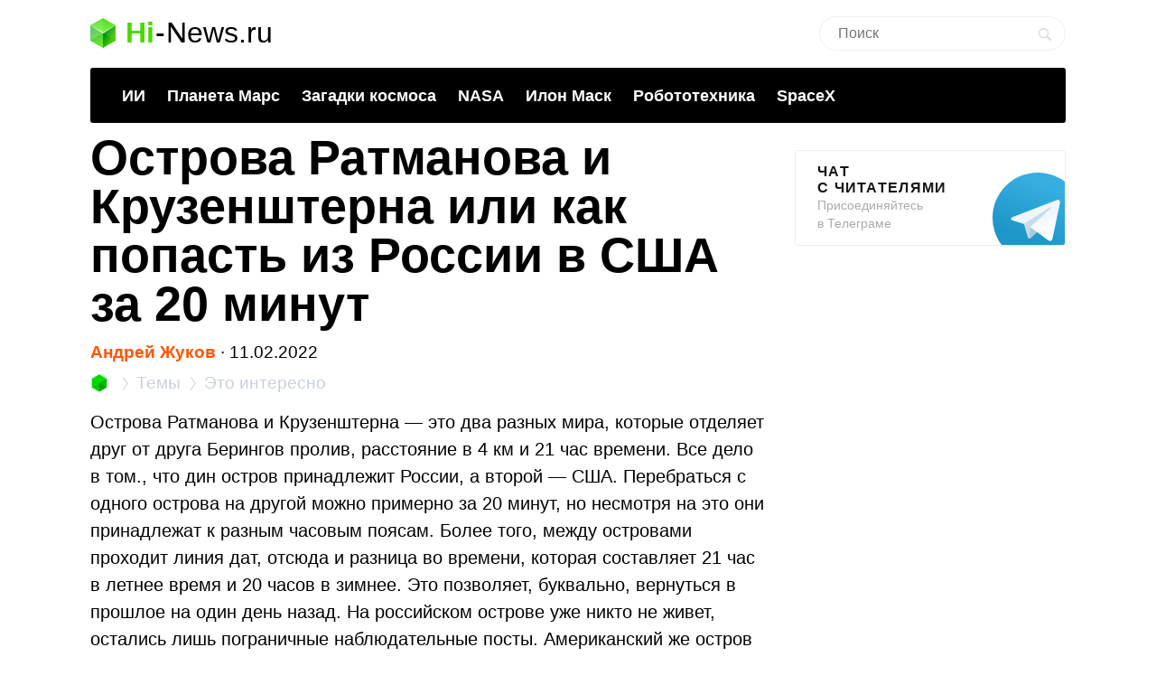

--- FILE ---
content_type: text/html; charset=UTF-8
request_url: https://hi-news.ru/eto-interesno/ostrova-rotmanova-i-kruzenshterna-ili-kak-popast-iz-rossii-v-ssha-za-20-minut.html
body_size: 17927
content:
<!DOCTYPE html><html lang=ru prefix="og: http://ogp.me/ns# article: https://ogp.me/ns/article#"><head><meta charset="UTF-8"><meta name="viewport" content="width=device-width, initial-scale=1"><title>Острова Ратманова и Крузенштерна или как попасть из России в США за 20 минут - Hi-News.ru</title><meta property="og:title" content="Острова Ратманова и Крузенштерна или как попасть из России в США за 20 минут - Hi-News.ru"><meta property="twitter:title" content="Острова Ратманова и Крузенштерна или как попасть из России в США за 20 минут - Hi-News.ru"><link rel=icon href=https://hi-news.ru/wp-content/themes/101media/favicon/favicon.ico type=image/x-icon><link rel=apple-touch-icon href=https://hi-news.ru/wp-content/themes/101media/favicon/32.png><link rel=apple-touch-icon sizes=76x76 href=https://hi-news.ru/wp-content/themes/101media/favicon/76.png><link rel=apple-touch-icon sizes=120x120 href=https://hi-news.ru/wp-content/themes/101media/favicon/120.png><link rel=apple-touch-icon href=https://hi-news.ru/wp-content/themes/101media/favicon/192.png><link rel=android-touch-icon href=https://hi-news.ru/wp-content/themes/101media/favicon/192.png><meta property="og:site_name" content="hi-news.ru"><meta property="og:locale" content="ru_RU"><meta property="og:url" content="https://hi-news.ru/eto-interesno/ostrova-rotmanova-i-kruzenshterna-ili-kak-popast-iz-rossii-v-ssha-za-20-minut.html"><meta name='robots' content='max-image-preview:large'><link rel=amphtml href=https://hi-news.ru/eto-interesno/ostrova-rotmanova-i-kruzenshterna-ili-kak-popast-iz-rossii-v-ssha-za-20-minut.html/amp><meta name="generator" content="AMP for WP 1.0.77.35"><link rel=dns-prefetch href=//s.w.org><style id=global-styles-inline-css>/*<![CDATA[*/body{--wp--preset--color--black:#000;--wp--preset--color--cyan-bluish-gray:#abb8c3;--wp--preset--color--white:#fff;--wp--preset--color--pale-pink:#f78da7;--wp--preset--color--vivid-red:#cf2e2e;--wp--preset--color--luminous-vivid-orange:#ff6900;--wp--preset--color--luminous-vivid-amber:#fcb900;--wp--preset--color--light-green-cyan:#7bdcb5;--wp--preset--color--vivid-green-cyan:#00d084;--wp--preset--color--pale-cyan-blue:#8ed1fc;--wp--preset--color--vivid-cyan-blue:#0693e3;--wp--preset--color--vivid-purple:#9b51e0;--wp--preset--gradient--vivid-cyan-blue-to-vivid-purple:linear-gradient(135deg,rgba(6,147,227,1) 0%,rgb(155,81,224) 100%);--wp--preset--gradient--light-green-cyan-to-vivid-green-cyan:linear-gradient(135deg,rgb(122,220,180) 0%,rgb(0,208,130) 100%);--wp--preset--gradient--luminous-vivid-amber-to-luminous-vivid-orange:linear-gradient(135deg,rgba(252,185,0,1) 0%,rgba(255,105,0,1) 100%);--wp--preset--gradient--luminous-vivid-orange-to-vivid-red:linear-gradient(135deg,rgba(255,105,0,1) 0%,rgb(207,46,46) 100%);--wp--preset--gradient--very-light-gray-to-cyan-bluish-gray:linear-gradient(135deg,rgb(238,238,238) 0%,rgb(169,184,195) 100%);--wp--preset--gradient--cool-to-warm-spectrum:linear-gradient(135deg,rgb(74,234,220) 0%,rgb(151,120,209) 20%,rgb(207,42,186) 40%,rgb(238,44,130) 60%,rgb(251,105,98) 80%,rgb(254,248,76) 100%);--wp--preset--gradient--blush-light-purple:linear-gradient(135deg,rgb(255,206,236) 0%,rgb(152,150,240) 100%);--wp--preset--gradient--blush-bordeaux:linear-gradient(135deg,rgb(254,205,165) 0%,rgb(254,45,45) 50%,rgb(107,0,62) 100%);--wp--preset--gradient--luminous-dusk:linear-gradient(135deg,rgb(255,203,112) 0%,rgb(199,81,192) 50%,rgb(65,88,208) 100%);--wp--preset--gradient--pale-ocean:linear-gradient(135deg,rgb(255,245,203) 0%,rgb(182,227,212) 50%,rgb(51,167,181) 100%);--wp--preset--gradient--electric-grass:linear-gradient(135deg,rgb(202,248,128) 0%,rgb(113,206,126) 100%);--wp--preset--gradient--midnight:linear-gradient(135deg,rgb(2,3,129) 0%,rgb(40,116,252) 100%);--wp--preset--duotone--dark-grayscale:url('#wp-duotone-dark-grayscale');--wp--preset--duotone--grayscale:url('#wp-duotone-grayscale');--wp--preset--duotone--purple-yellow:url('#wp-duotone-purple-yellow');--wp--preset--duotone--blue-red:url('#wp-duotone-blue-red');--wp--preset--duotone--midnight:url('#wp-duotone-midnight');--wp--preset--duotone--magenta-yellow:url('#wp-duotone-magenta-yellow');--wp--preset--duotone--purple-green:url('#wp-duotone-purple-green');--wp--preset--duotone--blue-orange:url('#wp-duotone-blue-orange');--wp--preset--font-size--small:13px;--wp--preset--font-size--medium:20px;--wp--preset--font-size--large:36px;--wp--preset--font-size--x-large:42px}.has-black-color{color:var(--wp--preset--color--black) !important}.has-cyan-bluish-gray-color{color:var(--wp--preset--color--cyan-bluish-gray) !important}.has-white-color{color:var(--wp--preset--color--white) !important}.has-pale-pink-color{color:var(--wp--preset--color--pale-pink) !important}.has-vivid-red-color{color:var(--wp--preset--color--vivid-red) !important}.has-luminous-vivid-orange-color{color:var(--wp--preset--color--luminous-vivid-orange) !important}.has-luminous-vivid-amber-color{color:var(--wp--preset--color--luminous-vivid-amber) !important}.has-light-green-cyan-color{color:var(--wp--preset--color--light-green-cyan) !important}.has-vivid-green-cyan-color{color:var(--wp--preset--color--vivid-green-cyan) !important}.has-pale-cyan-blue-color{color:var(--wp--preset--color--pale-cyan-blue) !important}.has-vivid-cyan-blue-color{color:var(--wp--preset--color--vivid-cyan-blue) !important}.has-vivid-purple-color{color:var(--wp--preset--color--vivid-purple) !important}.has-black-background-color{background-color:var(--wp--preset--color--black) !important}.has-cyan-bluish-gray-background-color{background-color:var(--wp--preset--color--cyan-bluish-gray) !important}.has-white-background-color{background-color:var(--wp--preset--color--white) !important}.has-pale-pink-background-color{background-color:var(--wp--preset--color--pale-pink) !important}.has-vivid-red-background-color{background-color:var(--wp--preset--color--vivid-red) !important}.has-luminous-vivid-orange-background-color{background-color:var(--wp--preset--color--luminous-vivid-orange) !important}.has-luminous-vivid-amber-background-color{background-color:var(--wp--preset--color--luminous-vivid-amber) !important}.has-light-green-cyan-background-color{background-color:var(--wp--preset--color--light-green-cyan) !important}.has-vivid-green-cyan-background-color{background-color:var(--wp--preset--color--vivid-green-cyan) !important}.has-pale-cyan-blue-background-color{background-color:var(--wp--preset--color--pale-cyan-blue) !important}.has-vivid-cyan-blue-background-color{background-color:var(--wp--preset--color--vivid-cyan-blue) !important}.has-vivid-purple-background-color{background-color:var(--wp--preset--color--vivid-purple) !important}.has-black-border-color{border-color:var(--wp--preset--color--black) !important}.has-cyan-bluish-gray-border-color{border-color:var(--wp--preset--color--cyan-bluish-gray) !important}.has-white-border-color{border-color:var(--wp--preset--color--white) !important}.has-pale-pink-border-color{border-color:var(--wp--preset--color--pale-pink) !important}.has-vivid-red-border-color{border-color:var(--wp--preset--color--vivid-red) !important}.has-luminous-vivid-orange-border-color{border-color:var(--wp--preset--color--luminous-vivid-orange) !important}.has-luminous-vivid-amber-border-color{border-color:var(--wp--preset--color--luminous-vivid-amber) !important}.has-light-green-cyan-border-color{border-color:var(--wp--preset--color--light-green-cyan) !important}.has-vivid-green-cyan-border-color{border-color:var(--wp--preset--color--vivid-green-cyan) !important}.has-pale-cyan-blue-border-color{border-color:var(--wp--preset--color--pale-cyan-blue) !important}.has-vivid-cyan-blue-border-color{border-color:var(--wp--preset--color--vivid-cyan-blue) !important}.has-vivid-purple-border-color{border-color:var(--wp--preset--color--vivid-purple) !important}.has-vivid-cyan-blue-to-vivid-purple-gradient-background{background:var(--wp--preset--gradient--vivid-cyan-blue-to-vivid-purple) !important}.has-light-green-cyan-to-vivid-green-cyan-gradient-background{background:var(--wp--preset--gradient--light-green-cyan-to-vivid-green-cyan) !important}.has-luminous-vivid-amber-to-luminous-vivid-orange-gradient-background{background:var(--wp--preset--gradient--luminous-vivid-amber-to-luminous-vivid-orange) !important}.has-luminous-vivid-orange-to-vivid-red-gradient-background{background:var(--wp--preset--gradient--luminous-vivid-orange-to-vivid-red) !important}.has-very-light-gray-to-cyan-bluish-gray-gradient-background{background:var(--wp--preset--gradient--very-light-gray-to-cyan-bluish-gray) !important}.has-cool-to-warm-spectrum-gradient-background{background:var(--wp--preset--gradient--cool-to-warm-spectrum) !important}.has-blush-light-purple-gradient-background{background:var(--wp--preset--gradient--blush-light-purple) !important}.has-blush-bordeaux-gradient-background{background:var(--wp--preset--gradient--blush-bordeaux) !important}.has-luminous-dusk-gradient-background{background:var(--wp--preset--gradient--luminous-dusk) !important}.has-pale-ocean-gradient-background{background:var(--wp--preset--gradient--pale-ocean) !important}.has-electric-grass-gradient-background{background:var(--wp--preset--gradient--electric-grass) !important}.has-midnight-gradient-background{background:var(--wp--preset--gradient--midnight) !important}.has-small-font-size{font-size:var(--wp--preset--font-size--small) !important}.has-medium-font-size{font-size:var(--wp--preset--font-size--medium) !important}.has-large-font-size{font-size:var(--wp--preset--font-size--large) !important}.has-x-large-font-size{font-size:var(--wp--preset--font-size--x-large) !important}/*]]>*/</style><meta name="generator" content="WordPress 5.9"><meta name="robots" content="noyaca"><meta name="description" content="Острова Ротманова и Крузенштерна находятся в 4 км друг от друга, но принадлежат разным государствам — США и России. Между ними проходит линия дат, в резульате чего время отличается на 21 час. Когда-то на островах проживал один народ, который на десятки лет разделила граница."><meta property="og:description" content="Острова Ротманова и Крузенштерна находятся в 4 км друг от друга, но принадлежат разным государствам — США и России. Между ними проходит линия дат, в резульате чего время отличается на 21 час. Когда-то на островах проживал один народ, который на десятки лет разделила граница."><meta name="twitter:description" content="Острова Ротманова и Крузенштерна находятся в 4 км друг от друга, но принадлежат разным государствам — США и России. Между ними проходит линия дат, в резульате чего время отличается на 21 час. Когда-то на островах проживал один народ, который на десятки лет разделила граница."><link rel=canonical href=https://hi-news.ru/eto-interesno/ostrova-rotmanova-i-kruzenshterna-ili-kak-popast-iz-rossii-v-ssha-za-20-minut.html><meta name="twitter:description" content=""><meta name="twitter:card" content="summary_large_image"><meta name="twitter:site" content="@hi_news_ru"><meta name="twitter:creator" content="@hi_news_ru"><meta name="twitter:domain" content="hi-news.ru"><meta name="twitter:url" content="https://hi-news.ru/eto-interesno/ostrova-rotmanova-i-kruzenshterna-ili-kak-popast-iz-rossii-v-ssha-za-20-minut.html"><meta property="og:type" content="article"><meta name="twitter:image" content="https://hi-news.ru/wp-content/uploads/2022/02/1-6-860x526.jpg"><meta property="vk:image" content="https://hi-news.ru/wp-content/uploads/2022/02/1-6-860x526.jpg"><meta property="og:image" content="https://hi-news.ru/wp-content/uploads/2022/02/1-6-860x526.jpg"><style id=critical-css>article{display:block}body{font-size:14px;line-height:1}ol,ul{list-style:none;padding:0;margin:0}html,body{font:400 -apple-system,BlinkMacSystemFont,sans-serif}html,body,div,span,iframe,h1,p,a,img,ins,strong,b,form,article,time{margin:0;padding:0;border:0;font-size:100%;-webkit-text-size-adjust:100%;font-family:-apple-system,BlinkMacSystemFont,sans-serif;vertical-align:baseline;-webkit-font-smoothing:antialiased}body{font-size:14px;line-height:1;min-width:1124px}ol,ul{list-style:none;padding:0;margin:0}b,strong{font-weight:700}img{overflow:hidden;height:auto;max-width:100%;font:400 10px -apple-system,BlinkMacSystemFont,sans-serif}p{color:#000;margin-bottom:15px;font:400 20px/1.5 -apple-system,BlinkMacSystemFont,sans-serif}h1{color:#000;margin:0 0 28px 0;font:700 54px/1 -apple-system,BlinkMacSystemFont,sans-serif}.clearfix:before{content:"";display:table}.clearfix:after{content:"";display:table;clear:both}#page{position:relative;width:1080px;margin:0 auto;padding:0 20px}#header{margin:20px auto 0}#header .logo{display:flex;margin-bottom:22px;position:relative;width:560px}.logo-icon{margin-right:11px}.logo .icon_logo{font-size:28px;height:1.18em}.logo-link{display:inherit}.logo-name{display:flex;font:32px/1 -apple-system,BlinkMacSystemFont,sans-serif;margin:0}.logo-name-green{color:#48d900;font-weight:600}.logo-name-black{color:#000;font-weight:300}.logo-name-dash{color:#000;margin:0 1px;font-weight:300}a{color:#F50;text-decoration:none;font-weight:500}#header .user{position:absolute;top:6px;right:20px}#header .user.anonymous-user .icon-lock{background:url(/wp-content/themes/101media/img/login.svg) no-repeat;width:18px;height:21px;display:block}#header form{position:absolute;right:60px;top:-2px}#header form input{border:1px solid #eef1f5;border-radius:63px;outline:none;padding:8px 35px 9px 20px;width:216px;-webkit-appearance:none;font:400 16px/19px -apple-system,BlinkMacSystemFont,sans-serif}#header form #searchsubmit{background-image:url(/wp-content/themes/101media/img/search_.svg);background-size:cover;opacity:0.15;border:none;height:15px;padding:0;position:absolute;right:16px;text-indent:-9999px;top:13px;width:15px}.trand{background-color:#000}.menu-trends-container{background-color:#000;padding:20px 35px 18px;border-radius:3px;border-top-left-radius:3px;border-top-right-radius:3px;margin-bottom:10px}.menu-trends-container .trand{height:auto;overflow:hidden;background-color:transparent;background-position:14px center;padding-right:0;width:auto}.menu-trends-container .trand li{display:inline-block;padding:0;height:auto}.menu-trends-container .trand li a{color:#fff;text-decoration:none;display:inline-block;padding-right:20px;font:700 18px/23px -apple-system,BlinkMacSystemFont,sans-serif}#content{width:calc(100% - 330px);float:left;margin-top:5px}#i10foreign{width:calc(100% - 330px)}.item .info{color:#000;margin-top:5px;font:400 15px/24px -apple-system,BlinkMacSystemFont,sans-serif;margin-bottom:10px}.info{position:relative}.breadcrumbs{white-space:nowrap;margin-bottom:10px}.breadcrumbs li{display:inline}.breadcrumbs li+li:before{content:'';position:relative;display:inline-block;border-top:1px solid #CAD1D9;border-right:1px solid #CAD1D9;width:6px;height:6px;top:-1px;right:2px;margin:0 4px;transform:rotate(55deg) skew(20deg)}.breadcrumbs li a{color:#CAD1D9;font:400 15px/24px -apple-system,BlinkMacSystemFont,sans-serif}.breadcrumbs__logo span{font-size:0}.breadcrumbs__logo img{margin-bottom:-2px}.item .info .author{margin-left:0;font-weight:600;display:inline-block;margin-bottom:0}.item .info .prop-comments{font-size:14px;color:#000;font-weight:400;margin-left:6px;padding-right:20px;position:relative;display:inline-block}.item .info .prop-comments::before{content:'';background-color:rgba(172,182,191,0.2);position:absolute;top:0;bottom:0;margin:auto;right:7px;width:5px;height:5px;border-radius:50%}.item .info .prop-comments svg{vertical-align:middle;margin-right:4px}.item .info .post__date-inner{display:inline-flex}.item .info .post__date-update{display:inline-block;color:#959EA6;margin-left:5px}.text{color:#000;font:400 16px/22px -apple-system,BlinkMacSystemFont,sans-serif}#sidebar{width:300px;float:left;margin-left:30px}.banners-center{text-align:center}.banner-sidebar{margin:20px 0 20px}.sidebar-banner-telegram{display:block;border:1px solid #eee;border-radius:3px;padding:14px 24px;font-size:14px;line-height:normal;background:none;position:relative;overflow:hidden}.sidebar-banner-telegram strong{margin-bottom:6px;color:#151515;text-transform:uppercase;letter-spacing:.08em;word-wrap:break-word;font:700 16px -apple-system,BlinkMacSystemFont,sans-serif}.sidebar-banner-telegram span{display:block;color:#aaa;font:300 14px/20px -apple-system,BlinkMacSystemFont,sans-serif}.sidebar-banner-telegram svg{position:absolute;bottom:-20px;right:-20px}.single-title{margin-bottom:15px}#post{margin-top:-4px}.single .item .info{margin-top:0;font-size:19px}.single .item .breadcrumbs li a{font-size:19px}.single .item .breadcrumbs__logo img{width:20px;height:20px;margin-bottom:-4px}.single .item .breadcrumbs li+li:before{width:8px;height:8px}.single .item .info .prop-comments{font-size:18px}.searchform input{border:1px solid #f2f2f2;outline:none;padding:10px 0 10px 12px;width:180px;margin-bottom:7px;font:400 12px/15px -apple-system,BlinkMacSystemFont,sans-serif}.icon{display:inline-block;vertical-align:middle;size:1em;width:1em;height:1em;fill:currentColor}#main.main-section{display:flex;flex-wrap:wrap;margin-bottom:60px}.adsense{position:relative}.adsense{margin:40px 0}#toc_container{background:none;width:100%;border:none;font-size:22px;padding:0;margin-bottom:1em;font-weight:400}#toc_container p.toc_title{font-size:38px;line-height:1.2;text-align:left;margin:0;padding:0;font-weight:700}#toc_container p.toc_title+ul.toc_list{margin-top:23px}#toc_container ul,#toc_container li{margin:0;padding:0}#toc_container .toc_list li{font-size:22px;line-height:26px;font-weight:400}#toc_container .toc_list li:not(:last-child){margin-bottom:18px}#toc_container .toc_list a{display:flex;color:#000;font-size:inherit;position:relative;padding-bottom:15px;border-bottom:1px solid rgba(213,221,230,0.5);font-weight:400}#toc_container .toc_list .toc_number{font-size:inherit;color:#cad1d9;margin-right:10px}#toc_container .toc_list .toc_number:after{content:'.'}#sidebar .widget{position:sticky;position:-webkit-sticky;top:25px}.wp-caption{max-width:100%}.wp-caption-text{font-size:18px;line-height:19px;color:#999;margin:15px 0 25px}.single-post .text img{display:block}.single-post .text img{background-color:#f6f6f6}.text a{color:#F50}::-moz-focus-inner{border:0}.text{color:#000;font:400 16px/22px -apple-system,BlinkMacSystemFont,sans-serif}.clearfix:before{content:"";display:table}.clearfix:after{content:"";display:table;clear:both}.menu-trends-container .trand{background-position:14px center}.widget{margin-bottom:32px}.text ul{font-size:20px;line-height:1.5;font-weight:400;margin:0 0 30px 0}#comments{font:700 30px -apple-system,BlinkMacSystemFont,sans-serif;color:#0f0f0f;text-transform:uppercase;letter-spacing:0.08em}#comments{margin:0 15px 5px 0}.comment-section-header{display:flex;flex-wrap:wrap;align-items:center;margin-bottom:25px}.comment-section-header .comment-btn{width:100%;display:flex;align-items:center}.comment-section-header #comment-btn-collapse{height:auto;position:relative;color:#cad1d9;font-size:14px;font:400 14px/16px -apple-system,BlinkMacSystemFont,sans-serif;text-align:center;background:none;text-transform:inherit;letter-spacing:inherit;text-shadow:none;padding:0}.comment-section-header #comment-btn-collapse:before{position:absolute;content:'';bottom:-1px;left:0;width:100%;height:6px;right:0;background-image:linear-gradient(to right,rgba(202,209,217,0.5) 58%,rgba(255,255,255,0) 0%);background-position:bottom;background-size:5px 1px;background-repeat:repeat-x}.comment-section-header #comments{display:flex;align-items:center;min-height:44px}.comment-section .scroll-to-new-comment{height:auto;padding:9px 20px;border:1px solid rgba(255,85,0,0.2);color:#f50;font:500 16px/24px -apple-system,BlinkMacSystemFont,sans-serif;text-decoration:none;border-radius:3px;text-align:center;background:none;text-transform:inherit;letter-spacing:inherit;text-shadow:none}button{display:inline-block;height:37px;font:700 14px/40px -apple-system,BlinkMacSystemFont,sans-serif;color:#fff;text-decoration:none;padding:0 40px 0 0;outline:none;text-shadow:0 1px 0 rgba(71,117,0,0.5);background:transparent url(/wp-content/themes/101media/img/button-square-green.png) no-repeat right top;border:none;margin:0;text-transform:uppercase;letter-spacing:0.08em;width:auto;overflow:visible}button::-moz-focus-inner{border:0;padding:0;margin:0}.banners-center{text-align:center}.news-img{position:relative;padding-bottom:60.8%;max-width:100%;display:block}.foreign-posts{clear:both;margin-top:60px;border-top:1px solid #e6e7e3;width:1000px;margin-bottom:50px}.foreign-posts .foreign_post_title{font:700 30px -apple-system,BlinkMacSystemFont,sans-serif;letter-spacing:2.4px;text-align:left;color:#000;margin-top:33px;text-transform:uppercase}.foreign-posts .foreign-posts-list{min-height:250px}@media (min-width:625px) and (max-width:649px){.item iframe:not(.iframe){height:328px}}@media (min-width:600px) and (max-width:624px){.item iframe:not(.iframe){height:314px}}@media (min-width:575px) and (max-width:599px){.item iframe:not(.iframe){height:300px}}@media (min-width:550px) and (max-width:574px){.item iframe:not(.iframe){height:286px}}@media (min-width:525px) and (max-width:549px){.item iframe:not(.iframe){height:272px}}@media (min-width:500px) and (max-width:524px){.item iframe:not(.iframe){height:258px}}@media (min-width:475px) and (max-width:499px){.item iframe:not(.iframe){height:244px}}@media (min-width:450px) and (max-width:474px){.item iframe:not(.iframe){height:230px}}@media (min-width:425px) and (max-width:449px){.item iframe:not(.iframe){height:216px}}@media (min-width:414px) and (max-width:424px){.item iframe:not(.iframe){height:206px}}@media (min-width:400px) and (max-width:413px){.item iframe:not(.iframe){height:206px}}@media (min-width:375px) and (max-width:399px){.item iframe:not(.iframe){height:198px}}@media (min-width:325px) and (max-width:349px){.item iframe:not(.iframe){height:170px}}@media (max-width:324px){.item iframe:not(.iframe){height:156px}}</style><script>(function(w){"use strict";var loadCSS=function(href,before,media,attributes){var doc=w.document;var ss=doc.createElement("link");var ref;if(before){ref=before;}else{var refs=(doc.body||doc.getElementsByTagName("head")[0]).childNodes;ref=refs[refs.length-1];}var sheets=doc.styleSheets;if(attributes){for(var attributeName in attributes){if(attributes.hasOwnProperty(attributeName)){ss.setAttribute(attributeName,attributes[attributeName]);}}}ss.rel="stylesheet";ss.href=href;ss.media="only x";function ready(cb){if(doc.body){return cb();}setTimeout(function(){ready(cb);});}ready(function(){ref.parentNode.insertBefore(ss,(before?ref:ref.nextSibling));});var onloadcssdefined=function(cb){var resolvedHref=ss.href;var i=sheets.length;while(i--){if(sheets[i].href===resolvedHref){return cb();}}setTimeout(function(){onloadcssdefined(cb);});};function loadCB(){if(ss.addEventListener){ss.removeEventListener("load",loadCB);}ss.media=media||"all";}if(ss.addEventListener){ss.addEventListener("load",loadCB);}ss.onloadcssdefined=onloadcssdefined;onloadcssdefined(loadCB);return ss;};if(typeof exports!=="undefined"){exports.loadCSS=loadCSS;}else{w.loadCSS=loadCSS;}}(typeof global!=="undefined"?global:this));</script><script id=loadcss>loadCSS("https://hi-news.ru/wp-content/themes/101media/style.css?1597665258",document.getElementById("loadcss"));loadCSS("https://hi-news.ru/wp-content/themes/101media/app.css?1741087822",document.getElementById("loadcss"));loadCSS("https://hi-news.ru/wp-content/plugins/tag-sticky-post/css/plugin.css?1541770289",document.getElementById("loadcss"));</script> <link rel=stylesheet href=https://hi-news.ru/wp-content/themes/101media/css/table.css> <script src="https://hi-news.ru/wp-content/themes/101media/js/counters.js?v=2.0.1" defer></script> </head><body class="post-template-default single single-post postid-380848 single-format-standard"><svg xmlns=http://www.w3.org/2000/svg style="position: absolute; width: 0; height: 0; clip: rect(0 0 0 0);"> <defs> <symbol id=arrow-left viewBox="0 0 9 15"> <path d="m8.7 6.6c-.1.2-.3.4-.6.4h-2.6v8h-2v-8h-2.6c-.3 0-.5-.2-.6-.4s-.1-.5 0-.8l4.1-5.8 4.2 5.8c.2.3.3.6.1.8"></path> </symbol> <symbol id=arrow-right viewBox="0 0 9 15"> <path d="m.1 8.4c.1-.2.4-.4.7-.4h2.7v-8h2.1v8h2.7c.3 0 .5.2.7.4 0 .2 0 .5-.1.8l-4.3 5.8-4.5-5.8c-.1-.3-.1-.6 0-.8"></path> </symbol> <symbol id=arrow-btn viewBox="0 0 24 24"> <path d="M13.293 7.293c-0.391 0.391-0.391 1.023 0 1.414l2.293 2.293h-7.586c-0.552 0-1 0.448-1 1s0.448 1 1 1h7.586l-2.293 2.293c-0.391 0.391-0.391 1.023 0 1.414 0.195 0.195 0.451 0.293 0.707 0.293s0.512-0.098 0.707-0.293l4.707-4.707-4.707-4.707c-0.391-0.391-1.023-0.391-1.414 0z"></path> </symbol> <symbol id=most-commented viewBox="0 0 27 27"> <path d="M0.4,8.9v10.9c0,0.7,0.6,1.3,1.3,1.3H9l5.5,5.3c0.2,0.2,0.1,0.2,0.1,0l1.1-5.3h0.8h1.6c0.7,0,1.3-0.6,1.3-1.3 V8.9c0-0.7-0.6-1.3-1.3-1.3H1.7C1,7.6,0.4,8.2,0.4,8.9z" fill=#ffffff /> <path d=M21.4,15.1h2.7c0.7,0,1.3-0.6,1.3-1.3V2.9c0-0.7-0.6-1.3-1.3-1.3H10.7c-0.7,0-1.3,0.6-1.3,1.3v2.7 fill=none stroke=#ffffff stroke-width=2.5 /> </symbol> <symbol id=small-commented viewBox="0 0 15 15"> <path d="M1.3,0C0.6,0,0,0.6,0,1.3v8.4C0,10.4,0.6,11,1.3,11C3,11,6,11,6.8,11l4.2,4l1-4c0.6,0,1.1,0,1.7,0	c0.7,0,1.3-0.6,1.3-1.3V1.3C15,0.6,14.4,0,13.7,0H1.3z"/> </symbol> <symbol id=logo viewBox="0 0 28 33"> <defs> <linearGradient id="SVGID_1_" gradientUnits="userSpaceOnUse" y1="786.3" x2="0" y2="803" gradientTransform="matrix(1 0 0 -1 0 803)"> <stop offset=0 stop-color=#73f731 /> <stop offset=1 stop-color=#3cd609 /> </linearGradient> <linearGradient id="SVGID_2_" gradientUnits="userSpaceOnUse" x1="1.125" y1="792.96" x2="12.664" y2="771.93" gradientTransform="matrix(1 0 0 -1 0 803)"> <stop offset=0 stop-color=#00a60e /> <stop offset=.994 stop-color=#4ce300 /> </linearGradient> <linearGradient id="SVGID_3_" gradientUnits="userSpaceOnUse" x1="17.43" y1="784.69" x2="24.362" y2="780.44" gradientTransform="matrix(1 0 0 -1 0 803)"> <stop offset=0 stop-color=#00990d /> <stop offset=1 stop-color=#43c900 /> </linearGradient> </defs> <path d=M28,8l-14,9L0,8l14-8L28,8z fill=url(#SVGID_1_) /> <path d=M0,8l14,8.5V33L0,25V8z fill=url(#SVGID_2_) /> <path d=M28,8l-14,8.5V33l14-8V8z fill=url(#SVGID_3_) /> <path d=M0,8l14,8.5V33L0,25V8z opacity=.2 fill=#ffffff /> <path d=M14,0l14,8v17l-14-8.5V0z opacity=.1 fill=#ffffff /> <path d=M14,0L0,8v17l14-8.5V0z opacity=.2 fill=#ffffff /> <path d=M14,17L0,8.1V8l14,8l14-8v0.1L14,17z fill=#ffffff /> </symbol> </defs> </svg><div id=page><div id=header data-no-ad=true><div class=logo> <a class=logo-link href=https://hi-news.ru ><div class=logo-icon> <svg class="icon icon_logo"> <use xlink:href=#logo></use> </svg></div><div class=logo-name><div class=logo-name-green>Hi</div><div class=logo-name-dash>-</div><div class=logo-name-black>News.ru</div></div> </a></div><form role=search method=get id=searchform class=searchform action=https://hi-news.ru/ style="right: 20px !important;"><div> <input type=text value name=s id=s class=s placeholder=Поиск><div id=searchsubmit class=searchsubmit name=searchform__button aria-label="Search Button"></div></div></form><div class="menu-trends-container single"><ul id=menu-trends class="trand single"><li id=menu-item-410997 class="menu-item menu-item-type-custom menu-item-object-custom menu-item-410997"><a href=https://hi-news.ru/tag/iskusstvennyj-intellekt>ИИ</a></li> <li id=menu-item-300869 class="menu-item menu-item-type-taxonomy menu-item-object-post_tag menu-item-300869"><a href=https://hi-news.ru/tag/mars>Планета Марс</a></li> <li id=menu-item-346590 class="menu-item menu-item-type-taxonomy menu-item-object-post_tag menu-item-346590"><a href=https://hi-news.ru/tag/zagadki-kosmosa>Загадки космоса</a></li> <li id=menu-item-304291 class="menu-item menu-item-type-taxonomy menu-item-object-post_tag menu-item-304291"><a href=https://hi-news.ru/tag/nasa>NASA</a></li> <li id=menu-item-305646 class="menu-item menu-item-type-taxonomy menu-item-object-post_tag menu-item-305646"><a href=https://hi-news.ru/tag/elon-musk>Илон Маск</a></li> <li id=menu-item-346591 class="menu-item menu-item-type-taxonomy menu-item-object-post_tag menu-item-346591"><a href=https://hi-news.ru/tag/robototexnika>Робототехника</a></li> <li id=menu-item-308753 class="menu-item menu-item-type-taxonomy menu-item-object-post_tag menu-item-308753"><a href=https://hi-news.ru/tag/spacex>SpaceX</a></li></ul></div></div><article id=main class=main-section><div id=content><div id=post class=item><meta property="article:section" content="Это интересно"><meta property="article:modified_time" content="2022-02-11 08:13:30"><meta property="article:published_time" content="2022-02-11 07:30:55"><meta property="article:author" content="Андрей Жуков"><meta property="article:tag" content="Человечество"><h1 class="single-title">Острова Ратманова и Крузенштерна или как попасть из России в США за 20 минут</h1><div class=info data-no-ad=true> <a href=https://hi-news.ru/author/andrey_zhykov title="Записи Андрей Жуков" rel=nofollow class=author>Андрей Жуков</a>  <span>∙ </span><div class=post__date-inner>  <time class=post__date datetime=2022-02-11T10:30:55+00:00> 11.02.2022 </time></div></div><ol class=breadcrumbs data-no-ad=true> <li> <a class=breadcrumbs__logo href=https://hi-news.ru title=Home> <img src=https://hi-news.ru/wp-content/themes/101media/img/hi-apps_mini.jpg width=13 height=13 alt=Главная> <span>Hi-News.ru</span> </a> </li> <li> <a href=https://hi-news.ru/tags title=Темы> <span>Темы</span> </a> </li> <li> <a href=https://hi-news.ru/eto-interesno title="Это интересно"> <span>Это интересно</span> </a> </li></ol><div class=text><p>Острова Ратманова и Крузенштерна — это два разных мира, которые отделяет друг от друга Берингов пролив, расстояние в 4 км и 21 час времени. Все дело в том., что дин остров принадлежит России, а второй — США. Перебраться с одного острова на другой можно примерно за 20 минут, но несмотря на это они принадлежат к разным часовым поясам. Более того, между островами проходит линия дат, отсюда и разница во времени, которая составляет 21 час в летнее время и 20 часов в зимнее. Это позволяет, буквально, вернуться в прошлое на один день назад. На российском острове уже никто не живет, остались лишь пограничные наблюдательные посты. Американский же остров по прежнему заселен эскимосской общиной, то есть коренным населением, проживающим здесь уже несколько тысяч лет.</p><div id=attachment_380850 data-no-ad=true class="wp-caption alignnone"><img aria-describedby=caption-attachment-380850 src=https://hi-news.ru/wp-content/uploads/2022/02/1-6-750x491.jpg width=860 height=563 class="size-full wp-image-380850" title="Острова Ратманова и Крузенштерна или как попасть из России в США за 20 минут. Малый Диомид — американский остров, расположенный в 4 км от России." alt="Острова Ратманова и Крузенштерна или как попасть из России в США за 20 минут. Малый Диомид — американский остров, расположенный в 4 км от России. Фото."><p id=caption-attachment-380850 class=wp-caption-text>Малый Диомид — американский остров, расположенный в 4 км от России</p></div><div class=af_advert_content style="height: 250px; background: #eee; margin-top: 20px; margin-bottom: 20px;"></div><h2>Диомидовы острова — самодостаточная жизнь вдали от цивилизации</h2><p>Диомидовы острова располагаются прямо в центре Берингова пролива между двумя материками. США принадлежит остров Крузенштерна, он же Малый Диомид. Эсскимосское название этого острова Ингалик, или Игналук. Люди проживают на нем более 5000 лет, однако впервые жители материка посетили его в 1648 году. Это были члены экспедиции Семена Дежнева.</p><div id=attachment_380851 data-no-ad=true class="wp-caption alignnone"><div style="max-width: 750px"><img aria-describedby=caption-attachment-380851 loading=lazy src=https://hi-news.ru/wp-content/uploads/2022/02/6115eabc45d2a037d0b2d7fe-750x500.jpg data-src=https://hi-news.ru/wp-content/uploads/2022/02/6115eabc45d2a037d0b2d7fe-750x500.jpg width=750 height=500 class="lazyload size-full wp-image-380851" title="Диомидовы острова — самодостаточная жизнь вдали от цивилизации. Все здания на острове Крузенштерна сгруппированы возле берега." alt="Диомидовы острова — самодостаточная жизнь вдали от цивилизации. Все здания на острове Крузенштерна сгруппированы возле берега. Фото."></div><p id=caption-attachment-380851 class=wp-caption-text>Все здания на острове Крузенштерна сгруппированы возле берега</p></div><p>В 2010 году население острова составляло 110 человек. Более 95% местного населения являются коренными жителями Аляски (эскимосами) или американскими индейцами. К слову, согласно одной из теорий, американские индейцы являются <a href=https://hi-news.ru/eto-interesno/predki-amerikanskix-indejcev-prishli-iz-sibiri.html>потомками древних жителей Сибири</a>. Некоторые местные жители имеют нехарактерные для них черты, такие как светлые волосы, которые достались им от русских.</p><div id=attachment_380863 data-no-ad=true class="wp-caption alignnone"><div style="max-width: 750px"><img aria-describedby=caption-attachment-380863 loading=lazy src=https://hi-news.ru/wp-content/uploads/2022/02/Kryzen-750x441.jpg data-src=https://hi-news.ru/wp-content/uploads/2022/02/Kryzen-750x441.jpg width=1002 height=589 class="lazyload size-full wp-image-380863" title="Диомидовы острова — самодостаточная жизнь вдали от цивилизации. Американский остров Крузенштерна расположен менее чем в 4 км от российского острова Ратманова." alt="Диомидовы острова — самодостаточная жизнь вдали от цивилизации. Американский остров Крузенштерна расположен менее чем в 4 км от российского острова Ратманова. Фото."></div><p id=caption-attachment-380863 class=wp-caption-text>Американский остров Крузенштерна расположен менее чем в 4 км от российского острова Ратманова</p></div><p>Все здания сгруппированы на одном берегу, так как остальную часть острова занимают скалы. В поселении имеется школа, один магазин, больница и почта. А вот отелей и кафе на острове нет. Собственно говоря, они здесь и не нужны, так как туристов мало. Дело в том, что посетить остров Крузинштерна не так-то просто. Для этого необходимо получить разрешение властей Аляски. Кроме того, проезд и проживание туристы должны сами себе обеспечивать.</p><div id=attachment_380852 data-no-ad=true class="wp-caption alignnone"><div style="max-width: 750px"><img aria-describedby=caption-attachment-380852 loading=lazy src=https://hi-news.ru/wp-content/uploads/2022/02/12342-750x521.jpg data-src=https://hi-news.ru/wp-content/uploads/2022/02/12342-750x521.jpg width=817 height=568 class="lazyload size-full wp-image-380852" title="Диомидовы острова — самодостаточная жизнь вдали от цивилизации. В местном магазине выбор не велик." alt="Диомидовы острова — самодостаточная жизнь вдали от цивилизации. В местном магазине выбор не велик. Фото."></div><p id=caption-attachment-380852 class=wp-caption-text>В местном магазине выбор не велик</p></div><p>Надо сказать, что остров находится примерно в 25 км от материковой Аляски. Добраться до него можно только по воздуху или на лодке. Раньше в зимнее время также можно было пересечь Берингов пролив между островами по льду, но со временем он практически перестал замерзать, в результате чего острова оказались отрезанными от материков в течение всего года.</p><div class=af_advert_content style="height: 250px; background: #eee; margin-top: 20px; margin-bottom: 20px;"></div><div id=attachment_380853 data-no-ad=true class="wp-caption alignnone"><div style="max-width: 750px"><img aria-describedby=caption-attachment-380853 loading=lazy src=https://hi-news.ru/wp-content/uploads/2022/02/123-1-750x501.jpg data-src=https://hi-news.ru/wp-content/uploads/2022/02/123-1-750x501.jpg width=948 height=633 class="lazyload size-full wp-image-380853" title="Диомидовы острова — самодостаточная жизнь вдали от цивилизации. Дети на острове Крузенштерна ходят в местную школу." alt="Диомидовы острова — самодостаточная жизнь вдали от цивилизации. Дети на острове Крузенштерна ходят в местную школу. Фото."></div><p id=caption-attachment-380853 class=wp-caption-text>Дети на острове Крузенштерна ходят в местную школу</p></div><p>Разумеется, погоду здесь можно охарактеризовать как неблагоприятную. Зима длится восемь месяцев. Однако экстремальные температуры отсутствуют — зимой держатся морозы до 12-14 градусов, а летом температура повышается до 4-10 градусов. Относительно теплый сезон длится около двух-трех месяцев. В результате <a href=https://hi-news.ru/eto-interesno/chem-globalnoe-poteplenie-otlichaetsya-ot-izmeneniya-klimata.html>глобального потепления климата</a>, в последнее время средняя температура повышается.</p><h2>Перебежчики из США и “ледяной занавес”</h2><p>Диомидовы острова во времена холодной войны прославились перебежчиками. Из США люди бежали в СССР преодолевая Берингов пролив. Аналогичная ситуация было и со стороны СССР. В основном страну пытался покинуть криминалитет. Причина заключалась в том, что между обоими странами не было соглашений об экстрадиции преступников. Собственно говоря, его нет и по сей день.</p><div class=af_advert_content style="height: 250px; background: #eee; margin-top: 20px; margin-bottom: 20px;"></div><div id=attachment_380854 data-no-ad=true class="wp-caption alignnone"><div style="max-width: 750px"><img aria-describedby=caption-attachment-380854 loading=lazy src=https://hi-news.ru/wp-content/uploads/2022/02/TyRz44gbH2YWvWekXHW56y17mZYnkI1wqeK1BOwX-750x452.jpg data-src=https://hi-news.ru/wp-content/uploads/2022/02/TyRz44gbH2YWvWekXHW56y17mZYnkI1wqeK1BOwX-750x452.jpg width=900 height=542 class="lazyload size-full wp-image-380854" title="Перебежчики из США и “ледяной занавес”. Заплыв Линн Косс от одного острова к другому ознаменовал падение &#171;ледяного занавеса&#187;." alt="Перебежчики из США и “ледяной занавес”. Заплыв Линн Косс от одного острова к другому ознаменовал падение &#171;ледяного занавеса&#187;. Фото."></div><p id=caption-attachment-380854 class=wp-caption-text>Заплыв Линн Косс от одного острова  к другому ознаменовал падение &#171;ледяного занавеса&#187;</p></div><p>Побеги обычно совершались в осенний период, до таяния льда. Однако воды между островами тщательно охранялись, и пересекать их было запрещено. Границу тогда прозвали “ледяным занавесом”, который возник в 1948 году. Ситуация изменилась только спустя почти сорок лет. В 1987 году американская писательница и плавчиха на дальние дистанции Линн Кокс переплыла вплавь с Малой Диомиды в Большую при температуре 4-6 градусов. Женщину поздравили сразу два президента — Михаил Горбачев и Рональд Рейган. Этот момент считается падением &#171;ледяного занавеса&#187;.</p><h2>Как &#171;ледяной занавес&#187; навсегда разделил семьи</h2><p>До того, как Америка купила Аляску у России, семьи жили на двух островах, ездили друг к другу в гости по замерзшему проливу. Однако все изменилось с появлением &#171;ледяного занавеса&#187;. Более того, местные жители с острова Ротманова были переселены в Сибирь, после чего на нем обосновались военные. В результате связь между семьями была разорвана и по сути не восстановилась даже после падения &#171;ледяного занавеса&#187;. В настоящее время пересекать границу снова запрещено.</p><div class=af_advert_content style="height: 250px; background: #eee; margin-top: 20px; margin-bottom: 20px;"></div><div id=attachment_380855 data-no-ad=true class="wp-caption alignnone"><div style="max-width: 750px"><img aria-describedby=caption-attachment-380855 loading=lazy src=https://hi-news.ru/wp-content/uploads/2022/02/6546-750x536.jpg data-src=https://hi-news.ru/wp-content/uploads/2022/02/6546-750x536.jpg width=952 height=680 class="lazyload size-full wp-image-380855" title="Как &#171;ледяной занавес&#187; навсегда разделил семьи. Местные жители острова Крузенштерна разговаривают на английском языке." alt="Как &#171;ледяной занавес&#187; навсегда разделил семьи. Местные жители острова Крузенштерна разговаривают на английском языке. Фото."></div><p id=caption-attachment-380855 class=wp-caption-text>Местные жители острова Крузенштерна разговаривают на английском языке</p></div><p>Надо сказать, что жители района Берингова пролива являются одним народом и разговаривают на родном языке. Однако жители острова Крузенштерна все больше приобщаются к западной культуре и разговаривают уже на английском языке, поэтому поддерживать связь с родственниками им становится все сложнее. Кроме того, старики, которые еще помнят своих родственников, постепенно умирают, а молодежь их вообще не знает.</p><p><code class=small-text>На нашем <a href=https://zen.yandex.ru/hi-news.ru>Яндекс.Дзен-канале</a> вас ждет еще больше увлекательных материалов, которые небыли опубликованы на сайте.</code></p><div class=af_advert_content style="height: 250px; background: #eee; margin-top: 20px; margin-bottom: 20px;"></div><p>Как рассказывают местные жители, они часто видят корабли и вертолеты русских военных. Если местные рыбаки подходят на лодках слишком близко к границе, военные совершают предупредительные выстрелы. Есть надежда, что в будущем ситуация изменится. Уже длительное время разрабатываются планы по укреплению связей между народом, оказавшимся по разные стороны границы. В частности планируется строительство туннеля под Беринговым проливом. Однако в связи с обострившимися отношениями между США и Россией судьба тоннеля пока остается под вопросом.</p></div><div class=tags data-no-ad=true> <a href=https://hi-news.ru/tag/chelovechestvo rel=tag>Человечество</a></div><a href=https://t.me/hi_news_chat target=_blank class=banner_telegram> <img src=https://hi-news.ru/wp-content/themes/101media/img/tg2.jpg class=banner_telegram_big width=100% alt="Оставить комментарий в Telegram. Поделитесь мнением в чате читателей Hi-News.ru" title="Оставить комментарий в Telegram. Поделитесь мнением в чате читателей Hi-News.ru"> </a><div class=af_advert_recommend></div><div id=social style="margin-top: 25px;" data-no-ad=true><div class=social><div class=social-title> Наши соцсети</div><div class=social-item><div class=social-icon> <img src=https://hi-news.ru/wp-content/themes/101media/img/telegram2.svg width=240 height=240 alt="Наши соцсети" title="Наши соцсети"></div><div class=social-content> <a href=https://t.me/hinews_ru rel="noopener noreferrer" target=_blank class="social-link social-link_news"> <span>Новостной канал</span><p>Новости, статьи и анонсы публикаций</p> </a> <a href=https://t.me/hi_news_chat rel="noopener noreferrer" target=_blank class=social-link> <span>Чат с читателями</span><p>Свободное общение и обсуждение материалов</p> </a></div></div></div></div><div class=news data-no-ad=true><div class=news-title> Новости по теме</div><div class=news-wrap><div class=news-item> <a class=news-link href=https://hi-news.ru/research-development/pochemu-uchenye-schitayut-chto-chelovechestvo-vymret-rovno-cherez-314-let.html><div class=news-img> <img src=https://hi-news.ru/wp-content/uploads/2025/10/humanity_end_1-240x120.jpg data-src=https://hi-news.ru/wp-content/uploads/2025/10/humanity_end_1-240x120.jpg class="lazyload attachment-thumbnail size-thumbnail wp-post-image" alt="Почему ученые считают, что человечество вымрет ровно через 314 лет? Фото." loading=lazy title="Почему ученые считают, что человечество вымрет ровно через 314 лет?" / style="position: absolute;top:0;left:0;right:0;bottom:0;width:100%;height:100%;object-fit:cover;"></div><div class=news-text>Почему ученые считают, что человечество вымрет ровно через 314 лет?</div> </a></div><div class=news-item> <a class=news-link href=https://hi-news.ru/technology/chto-budet-esli-vse-nejroseti-vdrug-perestanut-rabotat.html><div class=news-img> <img src=https://hi-news.ru/wp-content/uploads/2025/10/neural_collapse_1-240x120.jpg data-src=https://hi-news.ru/wp-content/uploads/2025/10/neural_collapse_1-240x120.jpg class="lazyload attachment-thumbnail size-thumbnail wp-post-image" alt="Что будет, если все нейросети вдруг перестанут работать? Фото." loading=lazy title="Что будет, если все нейросети вдруг перестанут работать?" / style="position: absolute;top:0;left:0;right:0;bottom:0;width:100%;height:100%;object-fit:cover;"></div><div class=news-text>Что будет, если все нейросети вдруг перестанут работать?</div> </a></div><div class=news-item> <a class=news-link href=https://hi-news.ru/science/dejstvitelno-li-kazhdyj-otpechatok-palca-i-golos-cheloveka-unikalny.html><div class=news-img> <img src=https://hi-news.ru/wp-content/uploads/2025/10/otpechatok-i-golos-unikalnost-1min-240x120.png data-src=https://hi-news.ru/wp-content/uploads/2025/10/otpechatok-i-golos-unikalnost-1min-240x120.png class="lazyload attachment-thumbnail size-thumbnail wp-post-image" alt="Действительно ли каждый отпечаток пальца и голос человека уникальны? Фото." loading=lazy title="Действительно ли каждый отпечаток пальца и голос человека уникальны?" / style="position: absolute;top:0;left:0;right:0;bottom:0;width:100%;height:100%;object-fit:cover;"></div><div class=news-text>Действительно ли каждый отпечаток пальца и голос человека уникальны?</div> </a></div></div></div><div class=related-posts data-no-ad=true><div class=related-posts-title>Лонгриды для вас</div><div class=related-posts-list><article class=related-posts-item><div class=related-posts-picture> <a href=https://hi-news.ru/research-development/artefakty-proshlogo-udivitelnye-predmety-kotorye-stavyat-uchenyx-v-tupik.html style="display: block;padding-top: 57.08%;position: relative;height: 0;" rel=nofollow title="Артефакты прошлого: удивительные предметы, которые ставят ученых в тупик"> <img src=https://hi-news.ru/wp-content/uploads/2024/06/archeology_mystery_1-650x371.jpg data-src=https://hi-news.ru/wp-content/uploads/2024/06/archeology_mystery_1-650x371.jpg class="lazyload attachment-medium size-medium wp-post-image" alt="Артефакты прошлого: удивительные предметы, которые ставят ученых в тупик. Фото." loading=lazy title="Артефакты прошлого: удивительные предметы, которые ставят ученых в тупик." / style="position: absolute;top:0;left:0;right:0;bottom:0;width:100%;height:100%;object-fit:cover;">  </a></div><div class=related-posts-content> <a class=related-posts-name href=https://hi-news.ru/research-development/artefakty-proshlogo-udivitelnye-predmety-kotorye-stavyat-uchenyx-v-tupik.html> Артефакты прошлого: удивительные предметы, которые ставят ученых в тупик </a><div class=related-posts-descr><p>Каждый год археологи находят множество древних предметов. Среди них есть крайне загадочные объекты — например, фигуры с отверстиями, которые непонятно для чего нужны. Хотите посмотреть на эти таинственные артефакты? ?</p></div> <a class=read-more href=https://hi-news.ru/research-development/artefakty-proshlogo-udivitelnye-predmety-kotorye-stavyat-uchenyx-v-tupik.html rel=nofollow> Читать далее <svg class="icon icon-arrow-btn"> <use xlink:href=#arrow-btn></use> </svg> </a></div></article><article class=related-posts-item><div class=related-posts-picture> <a href=https://hi-news.ru/eto-interesno/starye-mobilnye-telefony-kotorye-mozhno-prodat-za-bolshie-dengi.html style="display: block;padding-top: 56.31%;position: relative;height: 0;" rel=nofollow title="Старые мобильные телефоны, которые можно продать за большие деньги"> <img src=https://hi-news.ru/wp-content/uploads/2025/01/Mobilnie_telefoni-650x366.jpg data-src=https://hi-news.ru/wp-content/uploads/2025/01/Mobilnie_telefoni-650x366.jpg class="lazyload attachment-medium size-medium wp-post-image" alt="Старые мобильные телефоны, которые можно продать за большие деньги. Фото." loading=lazy title="Старые мобильные телефоны, которые можно продать за большие деньги." / style="position: absolute;top:0;left:0;right:0;bottom:0;width:100%;height:100%;object-fit:cover;">  </a></div><div class=related-posts-content> <a class=related-posts-name href=https://hi-news.ru/eto-interesno/starye-mobilnye-telefony-kotorye-mozhno-prodat-za-bolshie-dengi.html> Старые мобильные телефоны, которые можно продать за большие деньги </a><div class=related-posts-descr><p>Некоторые старые мобильные телефоны становятся экспонатами частных коллекций. Особенно редкие и ценные модели продаются на аукционах за десятки тысяч долларов США.</p></div> <a class=read-more href=https://hi-news.ru/eto-interesno/starye-mobilnye-telefony-kotorye-mozhno-prodat-za-bolshie-dengi.html rel=nofollow> Читать далее <svg class="icon icon-arrow-btn"> <use xlink:href=#arrow-btn></use> </svg> </a></div></article><article class=related-posts-item><div class=related-posts-picture> <a href=https://hi-news.ru/eto-interesno/5-samyx-shokiruyushhix-sposobov-lecheniya-iz-proshlogo.html style="display: block;padding-top: 66%;position: relative;height: 0;" rel=nofollow title="5 самых шокирующих способов лечения из прошлого"> <img src=https://hi-news.ru/wp-content/uploads/2022/12/drevnee_lechenie-650x429.jpg data-src=https://hi-news.ru/wp-content/uploads/2022/12/drevnee_lechenie-650x429.jpg class="lazyload attachment-medium size-medium wp-post-image" alt="5 самых шокирующих способов лечения из прошлого. Фото." loading=lazy title="5 самых шокирующих способов лечения из прошлого." / style="position: absolute;top:0;left:0;right:0;bottom:0;width:100%;height:100%;object-fit:cover;">  </a></div><div class=related-posts-content> <a class=related-posts-name href=https://hi-news.ru/eto-interesno/5-samyx-shokiruyushhix-sposobov-lecheniya-iz-proshlogo.html> 5 самых шокирующих способов лечения из прошлого </a><div class=related-posts-descr><p>Некоторые древние методы лечения были не просто неэффективными, а убивали людей. Но целители не спешили от них отказываться. Наша подборка включает 5 таких, наиболее шокирующих способов лечения из прошлого.</p></div> <a class=read-more href=https://hi-news.ru/eto-interesno/5-samyx-shokiruyushhix-sposobov-lecheniya-iz-proshlogo.html rel=nofollow> Читать далее <svg class="icon icon-arrow-btn"> <use xlink:href=#arrow-btn></use> </svg> </a></div></article></div></div></div></div><div id=sidebar><div class="banners-center banner-sidebar F35"><div class=af_advert_sidebar1></div></div> <a class=sidebar-banner-telegram href=https://t.me/hi_news_chat target=_blank rel=noreferrer> <strong>Чат<br> с читателями</strong> <span>Присоединяйтесь <br> в Телеграме</span><svg width=100px height=100px viewBox="0 0 50 50" version=1.1 xmlns=http://www.w3.org/2000/svg xmlns:xlink=http://www.w3.org/1999/xlink> <defs> <linearGradient x1="66.67%" y1="16.67%" x2="41.67%" y2="75%" id="linearGradient-1"> <stop stop-color=#37AEE2 offset=0%></stop> <stop stop-color=#1E96C8 offset=100%></stop> </linearGradient> <linearGradient x1="61.2346759%" y1="43.69%" x2="74.7064382%" y2="80.24%" id="linearGradient-2"> <stop stop-color=#EFF7FC offset=0%></stop> <stop stop-color=#FFFFFF offset=100%></stop> </linearGradient> </defs> <g id=Page-1 stroke=none stroke-width=1 fill=none fill-rule=evenodd> <g id=banner/normal transform="translate(-177.000000, -18.000000)" fill-rule=nonzero> <g id=logo/tg transform="translate(177.000000, 18.000000)"> <circle id=shape fill=url(#linearGradient-1) cx=25 cy=25 r=25></circle> <path d="M20.4166667,36.4583333 C19.60675,36.4583333 19.744375,36.1525208 19.4650417,35.3813542 L17.0833333,27.5428958 L35.4166667,16.6666667" id=body-right fill=#C8DAEA></path> <path d="M20.4166667,36.4583333 C21.0416667,36.4583333 21.3178125,36.1725 21.6666667,35.8333333 L25,32.5920833 L20.8420833,30.0847917" id=body-left fill=#A9C9DD></path> <path d="M20.8416667,30.0854167 L30.9166667,37.5289583 C32.0663542,38.1633125 32.896125,37.834875 33.1825,36.4615625 L37.2835417,17.1359375 C37.7034167,15.4525625 36.6418542,14.6890625 35.542,15.1883958 L11.46075,24.4740208 C9.81697917,25.1333333 9.8265625,26.0503958 11.161125,26.4590208 L17.3409167,28.3878333 L31.6477917,19.3617917 C32.3231875,18.9522292 32.9430625,19.1724187 32.4342917,19.6239583" id=wings fill=url(#linearGradient-2)></path> </g> </g> </g> </svg></a><div class="widget widget-popular"><div class="banners-center banner-sidebar"><div class=af_advert_sidebar2 style="width: 300px; height: 600px; text-align: center; background: #eee; margin: 20px 0;"></div></div></div></div> </aritcle><div class="clearfix bannerF35fotter"></div></div><div class="partner-posts site_hi_news_ru" data-no-ad=true><div class=partner-posts-header>Новости партнеров</div><div class=partner-posts-content><a href=https://2bitcoins.ru/kakoj-tsenovoj-uroven-dolzhen-uderzhat-bitkoin/ class="partner-posts-item partner_2bitcoins_ru" target=_blank><div class=partner-posts-item-image> <img src=https://2bitcoins.ru/wp-content/uploads/2025/11/pamp.jpg width=340 height=192 alt="У Биткоина ещё есть шанс на рост. Какой ценовой уровень должна удержать криптовалюта?" title="У Биткоина ещё есть шанс на рост. Какой ценовой уровень должна удержать криптовалюта?"></div><img class=partner-posts-item-logo src=https://hi-news.ru/wp-content/themes/101media/img/2bitcoins.ru.png width=25 height=25 alt=2bitcoins.ru title=2bitcoins.ru><div class=partner-posts-item-title>У Биткоина ещё есть шанс на рост. Какой ценовой уровень должна удержать криптовалюта?</div></a><a href=https://androidinsider.ru/gadzhety/kak-vybrat-gadzhet-so-smyslom-glavnye-tehnologii-noyabrya-i-skidki-mimo-kotoryh-nelzya-projti.html class="partner-posts-item partner_androidinsider_ru" target=_blank><div class=partner-posts-item-image> <img src=https://androidinsider.ru/wp-content/uploads/2025/11/blackview_main_1111.jpg width=340 height=192 alt="Как выбрать гаджет со смыслом: главные технологии ноября и скидки, мимо которых нельзя пройти" title="Как выбрать гаджет со смыслом: главные технологии ноября и скидки, мимо которых нельзя пройти"></div><img class=partner-posts-item-logo src=https://hi-news.ru/wp-content/themes/101media/img/androidinsider.ru.png width=25 height=25 alt=androidinsider.ru title=androidinsider.ru><div class=partner-posts-item-title>Как выбрать гаджет со смыслом: главные технологии ноября и скидки, мимо которых нельзя пройти</div></a><a href=https://appleinsider.ru/news/nekotorye-aviakompanii-zapreshhayut-provozit-airpods-v-bagazhe-skoro-takie-ogranicheniya-mogut-poyavitsya-vezde.html class="partner-posts-item partner_appleinsider_ru" target=_blank><div class=partner-posts-item-image> <img src=https://appleinsider.ru/wp-content/uploads/2025/11/airpods_flight.jpg width=340 height=192 alt="Некоторые авиакомпании запрещают провозить AirPods в багаже. Скоро такие ограничения могут появиться везде" title="Некоторые авиакомпании запрещают провозить AirPods в багаже. Скоро такие ограничения могут появиться везде"></div><img class=partner-posts-item-logo src=https://hi-news.ru/wp-content/themes/101media/img/appleinsider.ru.png width=25 height=25 alt=appleinsider.ru title=appleinsider.ru><div class=partner-posts-item-title>Некоторые авиакомпании запрещают провозить AirPods в багаже. Скоро такие ограничения могут появиться везде</div></a></div></div><style>/*<![CDATA[*/.partner-posts{container:partner-posts/inline-size;box-sizing:border-box;margin:50px auto 60px auto;padding:0 20px;border-top:1px solid #ccc;font-family:-apple-system,BlinkMacSystemFont,sans-serif}.partner-posts.site_appleinsider_ru .partner-posts-content .partner-posts-item:hover{color:#378630}.partner-posts.site_androidinsider_ru .partner-posts-content .partner-posts-item:hover{color:#9cbf26}.partner-posts.site_hi_news_ru .partner-posts-content .partner-posts-item:hover{color:#f50}.partner-posts.site_2bitcoins_ru{padding:0}.partner-posts.site_2bitcoins_ru .partner-posts-content .partner-posts-item:hover{color:#02cd78}.partner-posts .partner-posts-header{margin:20px 0;font-size:45px;line-height:50px}@container partner-posts (width < 1080px){.partner-posts .partner-posts-header{font-size:35px}}.partner-posts .partner-posts-content{display:flex;gap:30px}@container partner-posts (width < 1080px){.partner-posts .partner-posts-content{flex-direction:column}}.partner-posts .partner-posts-content .partner-posts-item{flex:1;position:relative;font-size:16px;font-weight:600;color:#000;display:block;line-height:1.4;text-decoration:none;border:none}@container partner-posts (width < 1080px){.partner-posts .partner-posts-content .partner-posts-item{width:100%;display:flex;flex-direction:row;gap:20px}}@container partner-posts (width < 500px){.partner-posts .partner-posts-content .partner-posts-item{flex-direction:column;gap:15px}}.partner-posts .partner-posts-content .partner-posts-item:hover .partner-posts-item-image{opacity:.8}.partner-posts .partner-posts-content .partner-posts-item.partner_appleinsider_ru .partner-posts-item-logo{width:26px}.partner-posts .partner-posts-content .partner-posts-item.partner_androidinsider_ru .partner-posts-item-logo{width:25px}.partner-posts .partner-posts-content .partner-posts-item.partner_hi_news_ru .partner-posts-item-logo{width:23px;left:-12px}.partner-posts .partner-posts-content .partner-posts-item.partner_2bitcoins_ru .partner-posts-item-logo{width:26px}.partner-posts .partner-posts-content .partner-posts-item.partner_2bitcoins_ru .partner-posts-item-image{border:.5px solid #ccc}.partner-posts .partner-posts-content .partner-posts-item .partner-posts-item-image{width:100%;height:192px;overflow:hidden;border-radius:5px}@container partner-posts (width < 1080px){.partner-posts .partner-posts-content .partner-posts-item .partner-posts-item-image{flex:1}}@container partner-posts (width < 500px){.partner-posts .partner-posts-content .partner-posts-item .partner-posts-item-image{width:100%}}.partner-posts .partner-posts-content .partner-posts-item .partner-posts-item-image img{width:100%;height:100%;object-fit:cover}.partner-posts .partner-posts-content .partner-posts-item .partner-posts-item-logo{position:absolute;display:flex;top:179px;left:-13px;width:25px}.partner-posts .partner-posts-content .partner-posts-item .partner-posts-item-title{margin-top:15px}@container partner-posts (width < 1080px){.partner-posts .partner-posts-content .partner-posts-item .partner-posts-item-title{flex:1;margin-top:0}}.partner-posts.site_appleinsider_ru{width:1120px;max-width:1120px}.partner-posts.site_androidinsider_ru{width:1120px;max-width:1120px}.partner-posts.site_hi_news_ru{width:1120px;max-width:1120px}.partner-posts.site_2bitcoins_ru{width:1110px;max-width:1110px}/*]]>*/</style><footer class=footer data-no-ad=true><div class=footer__top-wrapper><div class=footer__top><div class="menu-trends-container single"><ul id=menu-trends-footer-menyu-s-trendami-v-podvale class="trand single"><li id=menu-item-351325 class="menu-item menu-item-type-taxonomy menu-item-object-post_tag menu-item-351325"><a href=https://hi-news.ru/tag/zdorove>Здоровье человека</a></li> <li id=menu-item-351326 class="menu-item menu-item-type-taxonomy menu-item-object-post_tag menu-item-351326"><a href=https://hi-news.ru/tag/future>Будущие технологии</a></li> <li id=menu-item-351327 class="menu-item menu-item-type-taxonomy menu-item-object-post_tag menu-item-351327"><a href=https://hi-news.ru/tag/medicina>Медицина</a></li> <li id=menu-item-351826 class="menu-item menu-item-type-taxonomy menu-item-object-post_tag menu-item-351826"><a href=https://hi-news.ru/tag/iskusstvennyj-intellekt>Искусственный интеллект</a></li> <li id=menu-item-351827 class="menu-item menu-item-type-taxonomy menu-item-object-post_tag menu-item-351827"><a href=https://hi-news.ru/tag/rossiya>Российские технологии</a></li></ul></div></div></div><div class=bbox><div class=footer__middle><div class=footer__logo> <a class="logo logo_footer" href=https://hi-news.ru rel=nofollow><div class=logo-icon> <svg class="icon icon_logo"> <use xlink:href=#logo></use> </svg></div><div class=logo-name><div class=logo-name-green>Hi</div><div class=logo-name-dash>-</div><div class=logo-name-white>News.ru</div></div> </a><div class=footer__date>, 2006–2025</div></div><nav class=footer__menu><ul class=footer-nav> <li class=footer-nav__item><a class=footer-nav__link href=https://hi-news.ru/tags>Темы</a><span>·</span></li> <li class=footer-nav__item><a class=footer-nav__link href=https://hi-news.ru/authors>Авторы</a><span>·</span></li> <li class=footer-nav__item><a class=footer-nav__link href=https://hi-news.ru/about>О проекте</a><span>·</span></li> <li class=footer-nav__item><a class=footer-nav__link href=https://hi-news.ru/contacts>Контакты</a><span>·</span></li> <li class=footer-nav__item><a class=footer-nav__link href=https://hi-news.ru/advert>Реклама</a></li></ul></nav></div><div class=footer__content><div class=footer__descr> Полное или частичное копирование материалов Сайта в коммерческих целях разрешено только с письменного разрешения владельца Сайта. В случае обнаружения нарушений, виновные лица могут быть привлечены к ответственности в соответствии с действующим законодательством Российской Федерации.</div><div class=footer__info><div class=footer__privacy> <a href=https://hi-news.ru/policy class="footer__link footer__link_color_white">Редакционная политика</a> <a href=https://hi-news.ru/terms-of-use class="footer__link footer__link_color_white">Политика конфиденциальности</a> <a href=https://hi-news.ru/privacy-notice class="footer__link footer__link_color_white">Пользовательское соглашение</a> <a href=https://hi-news.ru/abuse class="footer__link footer__link_color_white">Правообладателям</a></div><div class=footer-autor><div class=footer-autor__item> Дизайн — <a class="footer__link footer__link_color_white" target=_blank rel="nofollow noopener" href=https://goncharov.io>Миша Гончаров</a></div><div class=footer-autor__item> Воплощение — <a class="footer__link footer__link_color_white" target=_blank rel="nofollow noopener" href=http://101media.ru>101 Медиа</a></div><div class=footer__stat><div class="stat site"> <span>82,0K</span><div>ежедневно<br>пользуются сайтом</div></div></div></div></div></div><div class=cc-wrap><div id=counters> <noscript><div><img src=https://mc.yandex.ru/watch/2892676 style="position:absolute; left:-9999px;" alt></div></noscript></div></div></div></footer> <script type=application/ld+json>{"@context":"http://schema.org","@graph":[{"@type":"WebSite","url":"https://hi-news.ru","potentialAction":{"@type":"SearchAction","target":"https://hi-news.ru?s={s}","query-input":"required name=s","query":"required name=s"}},{"@type":"BreadcrumbList","name":"Breadcrumbs","itemListElement":[{"@type":"ListItem","position":1,"item":{"@id":"https://hi-news.ru","name":"Hi-News.ru"}},{"@type":"ListItem","position":2,"item":{"@id":"https://hi-news.ru/tags","name":"Темы"}},{"@type":"ListItem","position":3,"item":{"@id":"https://hi-news.ru/eto-interesno","name":"Это интересно"}}]},{"@type":"Article","@id":"https://hi-news.ru/eto-interesno/ostrova-rotmanova-i-kruzenshterna-ili-kak-popast-iz-rossii-v-ssha-za-20-minut.html","name":"Острова Ратманова и Крузенштерна или как попасть из России в США за 20 минут","headline":"Острова Ратманова и Крузенштерна или как попасть из России в США за 20 минут","datePublished":"2022-02-11T10:30:55+00:00","dateModified":"2022-02-11T11:13:30+00:00","author":{"@type":"Person","name":"Андрей Жуков"},"image":"https://hi-news.ru/wp-content/uploads/2022/02/1-6-650x426.jpg","mainEntityOfPage":"https://hi-news.ru/eto-interesno/ostrova-rotmanova-i-kruzenshterna-ili-kak-popast-iz-rossii-v-ssha-za-20-minut.html","publisher":{"@type":"Organization","name":"Hi-News.ru","logo":{"@type":"ImageObject","url":"https://hi-news.ru/wp-content/themes/101media/img/hi-apps_mini.jpg"}}}]}</script> <script src='https://hi-news.ru/wp-content/themes/101media/js/jquery-3.6.0.min.js?ver=3.6.0' id=jquery-js></script> <script src='https://hi-news.ru/wp-content/plugins/table-of-contents-plus/front.min.js?ver=2106' id=toc-front-js></script> <script src='https://hi-news.ru/wp-includes/js/jquery/jquery-migrate.min.js?ver=1.4.1' id=jquery-migrate-js></script> <script src=https://hi-news.ru/wp-content/themes/101media/js/lazysizes.min.js id=lazysizes-js></script> <script src='https://hi-news.ru/wp-content/themes/101media/js/com.js?ver=1.1' id=com-js></script> <script src='https://hi-news.ru/wp-content/themes/101media/js/vcover.js?ver=1.1' id=vcover-js></script> <script src='https://hi-news.ru/wp-content/themes/101media/js/youtube-video.js?ver=1.1' id=youtube-video-js></script> <script src='https://hi-news.ru/wp-content/themes/101media/js/nav.js?ver=1.1' id=nav-js></script> <script src='https://hi-news.ru/wp-content/themes/101media/js/jquery.adsenseloader.js?ver=1.0.6' id=adsenseloader-js></script> <script src='https://hi-news.ru/wp-content/themes/101media/js/comment-reply.js?ver=1.1' id=comment-reply-js></script> <script src='https://hi-news.ru/wp-content/themes/101media/js/comment-ajax.js?ver=1.1' id=comment-ajax-js></script> </body></html>

--- FILE ---
content_type: text/html; charset=utf-8
request_url: https://www.google.com/recaptcha/api2/aframe
body_size: 249
content:
<!DOCTYPE HTML><html><head><meta http-equiv="content-type" content="text/html; charset=UTF-8"></head><body><script nonce="Cmb76rKNaZePXkZkpXAdKQ">/** Anti-fraud and anti-abuse applications only. See google.com/recaptcha */ try{var clients={'sodar':'https://pagead2.googlesyndication.com/pagead/sodar?'};window.addEventListener("message",function(a){try{if(a.source===window.parent){var b=JSON.parse(a.data);var c=clients[b['id']];if(c){var d=document.createElement('img');d.src=c+b['params']+'&rc='+(localStorage.getItem("rc::a")?sessionStorage.getItem("rc::b"):"");window.document.body.appendChild(d);sessionStorage.setItem("rc::e",parseInt(sessionStorage.getItem("rc::e")||0)+1);localStorage.setItem("rc::h",'1762952270922');}}}catch(b){}});window.parent.postMessage("_grecaptcha_ready", "*");}catch(b){}</script></body></html>

--- FILE ---
content_type: image/svg+xml
request_url: https://hi-news.ru/wp-content/themes/101media/img/telegram2.svg
body_size: 1160
content:
<svg width="240" height="240" viewBox="0 0 240 240" fill="none" xmlns="http://www.w3.org/2000/svg">
<path d="M120 240C186.274 240 240 186.274 240 120C240 53.7258 186.274 0 120 0C53.7258 0 0 53.7258 0 120C0 186.274 53.7258 240 120 240Z" fill="url(#paint0_linear)"/>
<path d="M109.836 163.537C106.39 163.537 106.975 162.236 105.787 158.954L95.6533 125.605L173.658 79.3278" fill="#C8DAEA"/>
<path d="M109.836 163.537C112.495 163.537 113.67 162.321 115.154 160.878L129.337 147.087L111.646 136.419" fill="#A9C9DD"/>
<path d="M111.644 136.422L154.511 168.092C159.403 170.791 162.933 169.394 164.152 163.551L181.601 81.3249C183.387 74.1627 178.871 70.9131 174.19 73.0378L71.7299 112.546C64.7361 115.352 64.7778 119.254 70.4553 120.992L96.7489 129.199L157.622 90.7953C160.495 89.0526 163.133 89.9887 160.969 91.9104" fill="url(#paint1_linear)"/>
<defs>
<linearGradient id="paint0_linear" x1="160.08" y1="40.08" x2="100.08" y2="180" gradientUnits="userSpaceOnUse">
<stop stop-color="#37AEE2"/>
<stop offset="1" stop-color="#1E96C8"/>
</linearGradient>
<linearGradient id="paint1_linear" x1="142.672" y1="114.793" x2="159.272" y2="152.615" gradientUnits="userSpaceOnUse">
<stop stop-color="#EFF7FC"/>
<stop offset="1" stop-color="white"/>
</linearGradient>
</defs>
</svg>


--- FILE ---
content_type: application/javascript; charset=utf-8
request_url: https://hi-news.ru/wp-content/themes/101media/js/youtube-video.js?ver=1.1
body_size: 1213
content:
function findVideos() {
    let videos = document.querySelectorAll('.video');

    for (let i = 0; i < videos.length; i++) {
        setupVideo(videos[i]);
    }
}

function setupVideo(video) {
    let link = video.querySelector('.video__link'),
        media = video.querySelector('.video__media'),
        button = video.querySelector('.video__button'),
        id = parseMediaURL(media),
        iframe = createIframe(id);

    video.addEventListener('click', () => {
        link.remove();
        button.remove();
        video.appendChild(iframe);
    });

    link.removeAttribute('href');
    video.classList.add('video--enabled');
}

function parseMediaURL(media) {
    let regexp = /https:\/\/i\.ytimg\.com\/vi\/([a-zA-Z0-9_-]+)\/[a-zA-Z0-9_-]+\.[a-zA-Z0-9_-]+/i,
        url = media.src,
        match = url.match(regexp);
    return match[1];
}

function createIframe(id, is_desktop = true) {
    let iframe = document.createElement('iframe'),
        query = is_desktop ? '?rel=0&showinfo=0&autoplay=1' : '?rel=0&showinfo=0';

    if (is_desktop) {
        iframe.setAttribute('allow', 'autoplay');
    }

    iframe.setAttribute('allowfullscreen', '');
    iframe.setAttribute('src', 'https://www.youtube.com/embed/' + id + query);
    iframe.classList.add('video__media');

    return iframe;
}

findVideos();

--- FILE ---
content_type: application/javascript; charset=utf-8
request_url: https://hi-news.ru/wp-content/themes/101media/js/comment-reply.js?ver=1.1
body_size: 3465
content:
addComment = {
    moveForm : function(commId, parentId, respondId, postId) {
	var t = this, div, comm = t.I(commId), respond = t.I(respondId), cancel = t
		.I('cancel-comment-reply-link'), parent = t.I('comment_parent'), post = t
		.I('comment_post_ID'), rh = t.I('respond-header');

	if (!comm || !respond || !cancel || !parent)
	    return;

	t.restore()

	rh.style.display = 'none';

	var children = t.UL(comm);
	var newli = t.LI(children);
	// comm — li element of comment user replies to

	t.respondId = respondId;
	postId = postId || false;

	if (!t.I('wp-temp-form-div')) {
	    div = document.createElement('div');
	    div.id = 'wp-temp-form-div';
	    //div.style.display = 'none';
	    respond.parentNode.insertBefore(div, respond);
	}

	// We should place reply form as it were answer to the comment — into its ul.children

	newli.appendChild(respond);

	if (post && postId)
	    post.value = postId;
	parent.value = parentId;
	cancel.style.display = '';

	cancel.onclick = function() {
	    addComment.restore()
	    this.style.display = 'none';
	    this.onclick = null;
	    return false;
	}

	try {
	    t.I('comment').focus();
	} catch (e) {
	}

	return false;
    },

    I : function(e) {
	return document.getElementById(e);
    },

    UL : function(li) {
	if (li.children.length) {
	    var children = li.children
	    for (var i = 0; i < children.length; i++) {
		var el = children[i]
	        if (el.nodeName == 'UL' && el.className == 'children') return el
	    }
	}

	// If it's just li, then its class 'parent'
	// If it's li.last, then its class 'parent-last'
	if (li.className.match(/last/)) {
	    li.className = li.className + ' parent-last'
	} else {
	    li.className = li.className + ' parent'
	}

	var ul = document.createElement('ul')
	ul.className = 'children temp'
	li.appendChild(ul)
	return ul
    },
    LI : function(ul) {
	if (ul.children.length) {
	    var children = ul.children
	    for (var i = 0; i < children.length; i++) {
		var li = children[i]
		li.className = li.className.replace(/last/, "-last")
		li.className = li.className.replace(/parent-last/, "parent--last")
	    }
	}

	var li = document.createElement('li')
	li.className = 'comment temp last'
	ul.appendChild(li)
	return li
    },
    restore : function()
    {
	var t = addComment, temp = t.I('wp-temp-form-div'), respond = t
	    .I(t.respondId), rh = t.I('respond-header');

        if (temp && respond) {
            rh.style.display = '';
            t.I('comment_parent').value = '0';
            temp.parentNode.insertBefore(respond, temp);
            temp.parentNode.removeChild(temp);
        }

        var error = document.getElementsByClassName('error');
        if (error.length) {
            error[0].parentNode.removeChild(error[0]);
        }

	var temp = document.getElementsByClassName('children temp');
	if (temp.length) {
	    for (var i = 0; i < temp.length; i++) {
		var parent = temp[i].parentNode
		parent.removeChild(temp[i]);
		parent.className = parent.className.replace(/parent-last/, "")
		parent.className = parent.className.replace(/parent/, "")
	    }
	}
	var temp = document.getElementsByClassName('comment temp');
	if (temp.length) {
	    for (var i = 0; i < temp.length; i++) {
		temp[i].parentNode.removeChild(temp[i]);
	    }
	}

	var temp = document.getElementsByClassName('-last');
	if (temp.length) {
	    for (var i = 0; i < temp.length; i++) {
		temp[i].className = temp[i].className.replace(/parent--last/, "parent-last")
		temp[i].className = temp[i].className.replace(/-last/, "last")
	    }
	}
    }
}


--- FILE ---
content_type: application/javascript; charset=utf-8
request_url: https://hi-news.ru/wp-content/themes/101media/js/counters.js?v=2.0.1
body_size: 9133
content:
document.addEventListener("DOMContentLoaded", function() {

  // Преждев всего очищаем URL от лишних параметров
  // Если мы на главной странице, то оставляем только параметры s и p (остальные параметры удаляем)
  // Если мы на странице с пагинацией поиска, то оставляем только параметры s (остальные параметры удаляем)
  // Если мы не на главной странице (и не на странице с пагинацией поиска), то удаляем все параметры
  // После этого обновляем URL в адресной строке (но не перезагружаем страницу) — это нужно, чтобы не было лишних параметров в адресной строке
  (function () {
    const url = new URL(window.location.href);
    const pathname = url.pathname;

    // Условие: главная страница ИЛИ /page/N (пагинация поиска)
    const isSearchAllowed = (
      pathname === '/' ||
      /^\/page\/\d+\/?$/.test(pathname)
    );

    const keepParams = isSearchAllowed ? ['s', 'p', 'preview', '_ppp'] : [];

    let changed = false;

    for (const key of Array.from(url.searchParams.keys())) {
      if (!keepParams.includes(key)) {
        url.searchParams.delete(key);
        changed = true;
      }
    }

    if (changed) {
      const newUrl =
        url.pathname +
        (url.searchParams.toString() ? '?' + url.searchParams.toString() : '') +
        url.hash;
      history.replaceState(null, '', newUrl);
    }
  })();

  // Проверяем, есть ли атрибут data-no-ad у body
  // Если атрибут есть и он равен true, то не загружаем рекламу
  if (document.body.getAttribute('data-no-ad') === 'true') {

    // Удаляем блоки с классом, содержащим "af_advert_"
    document.querySelectorAll('[class*="af_advert_"]').forEach(block => {
      block.remove();
    });

    // Удаляем блоки с классами "ad-block" и "yandex-ads" или "google-ads"
    document.querySelectorAll('[class*="ad-block"]').forEach(block => {
        if (block.classList.contains('yandex-ads') || block.classList.contains('google-ads')) {
            block.remove();
        }
    });

    // Грузим только счётчики
    fnLoadYandexMetrica();
    fnLoadGoogleAnalytics();

  // Если атрибут отсутствует или не равен true, то загружаем рекламу
  } else {

    // Получаем код страны
    // Если код страны не получен, то по умолчанию используем Яндекс
    // Если код страны получен, то в зависимости от него используем разные счётчики
    // Если код страны — Россия или Беларусь, то используем Яндекс
    // Если код страны — все остальные, то используем Google
    fetch('/country')
      .then(r => r.ok ? r.json() : Promise.reject(new Error(`HTTP ${r.status}`)))
      .then(d => ['RU', 'BY'].includes(d.country) ? fnInitCounters('Yandex') : fnInitCounters('Google'))
      .catch(e => {
        console.error("Ошибка при получении кода страны: ", e.message);
        fnInitCounters('Yandex');
      });

  }

  // Инициализация счётчиков
  // В зависимости от страны, загружаем разные счётчики
  // Yandex — для России и Беларуси
  // Google — для всех остальных стран
  // Вставляем рекламные блоки и коды
  // Вешаем обработчики событий на загрузку счётчиков
  // События: скролл, мышь, клик, клавиатура, касание, фокус
  // Через 2 секунды после загрузки страницы
  // Загружаем счётчики
  function fnInitCounters(SearchSystem) {
    // То что можно сразу загрузить
    fnMoveAdAfterLinkParagraph();          // перемещение рекламных блоков после ссылок с классом link-* (для рекламных ссылок)
    fnInsertSiteVisits();                  // вставка данных посещаемости сайта
    fnInsertAdvertBlock(SearchSystem);     // вставка рекламных блоков
    fnInsertAdvertCode(SearchSystem);      // вставка рекламных кодов
    observeGoogleAdsInsideNoAdBlocks();    // наблюдение за рекламой внутри блоков формата data-no-ad (перемещение после блоков с data-no-ad)
    observeUnfilledAds();                  // наблюдение за unfilled-элементами (скрытие их из DOM)
    observeAutoAdsAfterTagsLabels();       // наблюдение за авто-рекламой после тегов с классом .tags или после последнего поста с классом post-... (скрытие её из DOM)

    fnLoadAnalyticsScripts(SearchSystem);

    // // Таймер на отложенную загрузку
    // setTimeout(() => fnLoadAnalyticsScripts(SearchSystem), 2000);

    // // Массив событий с опциями
    // const events = [
    //   { type: 'scroll',     options: { once: true, passive: true } },
    //   { type: 'mousemove',  options: { once: true } },
    //   { type: 'mousedown',  options: { once: true } },
    //   { type: 'mouseup',    options: { once: true } },
    //   { type: 'keydown',    options: { once: true } },
    //   { type: 'touchstart', options: { once: true, passive: true } },
    //   { type: 'focusin',    options: { once: true } },
    // ];

    // // Назначаем все события
    // events.forEach(({ type, options }) => {
    //   document.addEventListener(type, () => fnLoadAnalyticsScripts(SearchSystem), options);
    // });
  }

  // Перемещение рекламных блоков после ссылок, которые содержат класс link-* (для рекламных ссылок)
  // Обрабатываем существующие рекламные блоки с классом af_advert... и динамически добавляемые от Google с классом google-auto-placed
  function fnMoveAdAfterLinkParagraph() {
    // Функция для проверки и перемещения рекламы, если она появляется перед абзацем с классом link-*
    function moveAdIfNeeded(paragraph) {
      const link = paragraph.querySelector('a');
      if (link && [...link.classList].some(cls => cls.includes('link-'))) {
        const prev = paragraph.previousElementSibling;
        // Проверяем, есть ли предыдущий элемент и является ли он рекламным блоком
        if (prev && [...prev.classList].some(cls => cls.includes('af_advert_')) || prev.classList.contains('google-auto-placed')) {
          // Перемещаем блок после абзаца со ссылкой
          paragraph.insertAdjacentElement('afterend', prev);
          console.log('%c[размещение рекламы] Реклама перемещена после абзаца с классом link-*', 'color: blue');
        }
      }
    }

    // Обрабатываем существующую рекламу
    document.querySelectorAll('p').forEach(moveAdIfNeeded);

    // Настраиваем наблюдатель для динамически добавляемой рекламы Google
    const observer = new MutationObserver(mutations => {
      for (const mutation of mutations) {
        // Проверяем, содержат ли добавленные узлы google-auto-placed
        for (const node of mutation.addedNodes) {
          if (!(node instanceof HTMLElement)) continue;

          // Если сам узел является рекламой google-auto-placed
          if (node.classList && node.classList.contains('google-auto-placed')) {
            // Ищем ближайшие абзацы для проверки
            const paragraphs = [
              ...(node.previousElementSibling?.tagName === 'P' ? [node.previousElementSibling] : []),
              ...(node.nextElementSibling?.tagName === 'P' ? [node.nextElementSibling] : [])
            ];

            paragraphs.forEach(moveAdIfNeeded);
          }

          // Или проверяем наличие google-auto-placed внутри добавленного узла
          const autoPlacedAds = node.querySelectorAll?.('.google-auto-placed');
          if (autoPlacedAds && autoPlacedAds.length) {
            autoPlacedAds.forEach(ad => {
              // Ищем ближайшие абзацы для проверки
              const paragraphs = [
                ...(ad.previousElementSibling?.tagName === 'P' ? [ad.previousElementSibling] : []),
                ...(ad.nextElementSibling?.tagName === 'P' ? [ad.nextElementSibling] : [])
              ];

              paragraphs.forEach(moveAdIfNeeded);
            });
          }
        }
      }
    });

    // Запускаем наблюдение с соответствующими параметрами
    observer.observe(document.body, {
      childList: true,
      subtree: true
    });

    console.log('%c[размещение рекламы] Отслеживаем динамически добавленную рекламу для перемещения после абзацев с link-*', 'color: green');
  }

  // Вставляем данные посещаемости сайта
  function fnInsertSiteVisits() {
    fetch(`/visitors.json`)
      .then(response => response.ok ? response.json() : Promise.reject(new Error(`HTTP ${response.status}`)))
      .then(data => {
        // Получаем текущий домен из location.hostname
        const currentDomain = window.location.hostname;

        // Формируем ключ для поиска (например, "Yandex[hi-news.ru][pageviews][day]")
        const statsKey = `Yandex[${currentDomain}][pageviews][day]`;

        // Получаем значение посещаемости за день
        const todayCount = data[statsKey];

        if (todayCount !== undefined) {
          const formattedCount = todayCount >= 1000 ? (todayCount / 1000).toFixed(1).replace('.', ',') + 'K' : todayCount.toString();
          // Сохраняем оригинальный селектор из существующей функции
          const statisticsElement = document.querySelector('.footer__stat .stat.site span');
          if (statisticsElement) {
            statisticsElement.textContent = formattedCount;
            console.log(`%c[statistics] Вставлено количество посещений: ${formattedCount}`, 'color: green');
          }
        }
      })
      .catch(error => console.error('Error fetching statistics:', error));
  }

  // Вставляем на лету рекламные места на сайт
  function fnInsertAdvertBlock(SearchSystem) {

    // 1. Главная — после первого поста
    if (document.body.classList.contains('home')) {
      const headerSite = document.querySelector('#xbox, .fixed-post');
      if (headerSite) {
        const adDiv = document.createElement('div');
        adDiv.className = 'af_advert_main_first';
        adDiv.style.margin = '20px 0';
        adDiv.style.minWidth = '100%';
        adDiv.style.width = '100%';
        headerSite.insertAdjacentElement('afterend', adDiv);
      }
    }

    // 2. Пост — после первого абзаца + после оглавления
    if (document.body.classList.contains('single')) {
      const entryContent = document.querySelector('#post .text, .post__content .post__text');
      if (entryContent) {

        // 2.1. Пост — после первого абзаца
        const firstChildElement = Array.from(entryContent.children).find(el => el.tagName);
        if (firstChildElement) {
          const adDiv = document.createElement('div');
          adDiv.className = 'af_advert_post_first';
          adDiv.style.margin = '20px 0';
          firstChildElement.insertAdjacentElement('afterend', adDiv);
        }

        // 2.2. Пост — посте оглавления
        const tocContent = document.querySelector('#toc_container');
        if (tocContent) {
          const adDiv = document.createElement('div');
          adDiv.className = 'af_advert_post_toc';
          adDiv.style.margin = '20px 0';
          tocContent.insertAdjacentElement('afterend', adDiv);
        }

      }
    }

    // 3. Тег/ Категория — после первого абзаца
    if (document.body.classList.contains('archive')) {
      const entryContent = document.querySelector('.lead, .theme__descr');
      if (entryContent) {
        const firstChildElement = Array.from(entryContent.children).find(el => el.tagName);
        if (firstChildElement) {
          const adDiv = document.createElement('div');
          adDiv.className = 'af_advert_tag_first';
          adDiv.style.margin = '20px 0';
          adDiv.style.clear = 'both';
          firstChildElement.insertAdjacentElement('afterend', adDiv);
        }
      }
    }

    // 4. Перед облаком тегов
    const tagsLabels = document.querySelector('.tags');
    if (tagsLabels) {
      const adDiv = document.createElement('div');
      adDiv.className = 'af_advert_tag_end';
      adDiv.style.margin = '20px 0';
      tagsLabels.insertAdjacentElement('beforebegin', adDiv);
    }

  }

  // Вставляем коды для баннеров
  function fnInsertAdvertCode(SearchSystem) {
    const isObj = obj => obj && typeof obj === 'object' && !Array.isArray(obj);

    const af_advert = {
      main_first: { // Главная, после первого поста
        yandex: '<div id="yandex_rtb_R-A-102464-60" style="height: 250px"></div>',
        google: '<ins class="adsbygoogle" style="display:block; text-align:center;" data-ad-layout="in-article" data-ad-format="fluid" data-ad-client="ca-pub-9414997892241980" data-ad-slot="6891734065"></ins>',
      },
      post_first: { // Пост — после первого абзаца
        yandex: '<div id="yandex_rtb_R-A-102464-61" style="height: 250px"></div>',
        google: '<ins class="adsbygoogle" style="display:block; text-align:center;" data-ad-layout="in-article" data-ad-format="fluid" data-ad-client="ca-pub-9414997892241980" data-ad-slot="6891734065"></ins>',
      },
      post_toc: { // Пост — посте оглавления
        yandex: '<div id="yandex_rtb_R-A-102464-62" style="height: 250px"></div>',
        google: '<ins class="adsbygoogle" style="display:block; text-align:center;" data-ad-layout="in-article" data-ad-format="fluid" data-ad-client="ca-pub-9414997892241980" data-ad-slot="6891734065"></ins>',
      },
      tag_first: { // Тег/ Категория — после первого абзаца
        yandex: '<div id="yandex_rtb_R-A-102464-63" style="height: 250px"></div>',
        google: '<ins class="adsbygoogle" style="display:block; text-align:center;" data-ad-layout="in-article" data-ad-format="fluid" data-ad-client="ca-pub-9414997892241980" data-ad-slot="6891734065"></ins>',
      },
      tag_end: { // Тег/ Категория — после текста до облака Тэгов
        yandex: '<div id="yandex_rtb_R-A-102464-64" style="height: 250px"></div>',
        google: '<ins class="adsbygoogle" style="display:block; text-align:center;" data-ad-layout="in-article" data-ad-format="fluid" data-ad-client="ca-pub-9414997892241980" data-ad-slot="6891734065"></ins>',
      },
      content: { // Внутри статей через определенное количество абзацев
        yandex: {
          tpl: '<div id="yandex_rtb_##ID##" style="height: 250px; margin-top: 20px; margin-bottom: 20px"></div>',
          list: [ 'R-A-102464-44', 'R-A-102464-45', 'R-A-102464-46', 'R-A-102464-47', 'R-A-102464-48', 'R-A-102464-49', 'R-A-102464-50', 'R-A-102464-51', 'R-A-102464-52', ]
        },
        google: '<div class="adsense" style="padding: 0"><ins class="adsbygoogle" style="display:block; text-align:center;" data-ad-layout="in-article" data-ad-format="fluid" data-ad-client="ca-pub-9414997892241980" data-ad-slot="6891734065"></ins></div>',
      },
      recommend: { // В конце статей рекомендательный блок
        yandex: '<div id="id-C-A-102464-31"></div>',
        google: '<ins class="adsbygoogle" style="display:block" data-ad-client="ca-pub-9414997892241980" data-ad-slot="5578652393" data-matched-content-rows-num="4,2" data-matched-content-columns-num="1,2" data-matched-content-ui-type="image_stacked,image_stacked" data-ad-format="autorelaxed"></ins>',
      },
      sidebar1: { // Справа на десктопе первый баннер
        yandex: '<div id="yandex_rtb_R-A-102464-32" style="display:inline-block;width:300px;height:600px"></div>',
        google: '<ins class="adsbygoogle" style="display:inline-block;width:300px;height:600px;margin-top:0;" data-ad-client="ca-pub-9414997892241980" data-ad-slot="1639407388" data-ad-format="auto" data-full-width-responsive="true"></ins>',
      },
      sidebar2: { // Справа на десктопе второй баннер (он же прилипает)
        yandex: '<div id="yandex_rtb_R-A-102464-33" style="display:inline-block;width:300px;height:600px"></div>',
        google: '<ins class="adsbygoogle" style="display:inline-block;width:300px;height:600px;margin-top:0;" data-ad-client="ca-pub-9414997892241980" data-ad-slot="8933280337" data-ad-format="auto" data-full-width-responsive="true"></ins>',
      },
      comments: { // Баннер в комментариях
        yandex: '<div id="yandex_rtb_R-A-102464-53" style="height: 250px; margin-top: 20px; margin-bottom: 20px"></div>',
        google: '<ins class="adsbygoogle" style="display:block" data-ad-client="ca-pub-4970661981239585" data-ad-slot="8118808450" data-ad-format="auto" data-full-width-responsive="true"></ins>',
      },
      uniform: { // На главной и разводных между анонсами статей
        yandex: {
          tpl: '<div id="yandex_rtb_##ID##" style="height: 250px; margin-top: 20px; margin-bottom: 20px"></div>',
          list: [ 'R-A-102464-44', 'R-A-102464-45', 'R-A-102464-46', 'R-A-102464-47', 'R-A-102464-48', 'R-A-102464-49', 'R-A-102464-50', 'R-A-102464-51', 'R-A-102464-52', ]
        },
        google: '<div class="adsense" style="padding: 0"><ins class="adsbygoogle" style="display:block; text-align:center;" data-ad-layout="in-article" data-ad-format="fluid" data-ad-client="ca-pub-9414997892241980" data-ad-slot="9345397196"></ins></div>',
      },
    };

    for (const key in af_advert) {
      const config = af_advert[key][SearchSystem.toLowerCase()];
      const selector = `.af_advert_${key}`;
      const elements = document.querySelectorAll(selector);

      if (!config) continue;

      if (typeof config === 'string') {
        elements.forEach(el => el.innerHTML = config);
      } else if (isObj(config) && config.tpl && Array.isArray(config.list)) {
        elements.forEach((el, i) => {
          const id = config.list[i % config.list.length];
          el.innerHTML = config.tpl.replace(/##ID##/g, id);
        });
      }
    }
  }

  // Маркер того, что аналитика уже была загружена
  let isAnalyticsLoaded = false;

  // Загружаем все скрипты аналитики и рекламы
  function fnLoadAnalyticsScripts(SearchSystem) {
    if (isAnalyticsLoaded) return;
    isAnalyticsLoaded = true;

    fnLoadYandexMetrica();
    fnLoadGoogleAnalytics();

    if (SearchSystem === 'Yandex') {
      fnLoadYandexAds(() => {

        // Рендер обычных баннеров
        document.querySelectorAll('div[id]').forEach(el => {
          const id = el.id;

          if (/^yandex_rtb_[A-Z]-A-\d+-\d+$/.test(id)) {
            const blockId = id.replace(/^yandex_rtb_/, '');
            window.yaContextCb.push(() => {
              Ya.Context.AdvManager.render({ renderTo: id, blockId: blockId });
            });
          } else if (/^id-[A-Z]-A-\d+-\d+$/.test(id)) {
            const blockId = id.replace(/^id-/, '');
            window.yaContextCb.push(() => {
              Ya.Context.AdvManager.renderWidget({ renderTo: id, blockId: blockId });
            });
          }
        });

        // 👉 Спец-баннеры типа fullscreen, floorAd, topAd
        insertYandexSpecialBanners();

        // Убираем фон у обёрток
        clearAdvertBackgrounds();

      });
    } else {
      fnLoadGoogleAds(() => {

        setTimeout(() => {
          document.querySelectorAll('.adsbygoogle').forEach(el => {
            if (!el.getAttribute('data-adsbygoogle-status') && el.offsetWidth >= 250) {
              (adsbygoogle = window.adsbygoogle || []).push({});
            }
          });
        }, 100);

        // Убираем фон у обёрток
        clearAdvertBackgrounds();

      });
    }
  }

  // 👉 Спец-баннеры типа fullscreen, floorAd, topAd
  function insertYandexSpecialBanners() {
    const isMobile = /Mobi|Android|iPhone/i.test(navigator.userAgent);

    const specialBanners = [
      { blockId: 'R-A-102464-57', type: 'fullscreen', platform: 'touch', timeout: 4000 },
      { blockId: 'R-A-102464-65', type: 'fullscreen', platform: 'desktop', timeout: 4000 },
      // { blockId: 'R-A-102464-58', type: 'floorAd', platform: 'touch', timeout: 3000 },
      // { blockId: 'R-A-102464-66', type: 'floorAd', platform: 'desktop', timeout: 4000 },
      { blockId: 'R-A-102464-59', type: 'topAd', timeout: 0 }, // без platform — значит, показываем везде
    ];

    specialBanners.forEach(({ blockId, type, platform, timeout }) => {
      if (platform === 'touch' && !isMobile) return;
      if (platform === 'desktop' && isMobile) return;

      const renderBanner = () => {
        window.yaContextCb.push(() => {
          const config = { blockId, type };
          if (platform) config.platform = platform;
          Ya.Context.AdvManager.render(config);
        });
        console.log(`%c[special banners] Спец-баннер ${type} (${blockId}) вставлен`, 'color: orange');
      };

      if (timeout > 0) {
        setTimeout(renderBanner, timeout);
      } else {
        renderBanner();
      }
    });
  }

  // Очищаем фон обёрток
  function clearAdvertBackgrounds() {
    document.querySelectorAll('[class*="af_advert_"]').forEach(el => {
      el.style.removeProperty('background');
      el.style.removeProperty('background-color');
    });
  }

  // Загрузка Яндекс Метрики
  function fnLoadYandexMetrica() {
    const script = document.createElement('script');
    script.type = 'text/javascript';
    script.src = '/metrika/tag.js';
    script.async = true;
    script.onload = function () {
      (function (m, e, t, r, i, k, a) {
        m[i] = m[i] || function () { (m[i].a = m[i].a || []).push(arguments) };
        m[i].l = 1 * new Date();
        k = e.createElement(t), a = e.getElementsByTagName(t)[0], k.async = 1, k.src = r;
        a.parentNode.insertBefore(k, a);
      })(window, document, "script", "/metrika/tag.js", "ym");

      ym(2892676, 'init', {
        clickmap: false,
        trackLinks: false,
        accurateTrackBounce: false,
        webvisor: false
      });

      initTelegramBanner();
    };
    document.head.appendChild(script);
  }

  // Инициализация баннера Telegram
  // Заменяет src у картинок в баннере на случайный
  // и добавляет обработчики клика для счётчиков
  function initTelegramBanner() {
    const r = Math.floor(Math.random() * 3) + 1, b = document.querySelector('.banner_telegram');
    if (!b) return;
    ['big','small'].forEach(t => {
      const el = b.querySelector(`.banner_telegram_${t}`);
      if (el) {
        el.src = `https://hi-news.ru/wp-content/themes/101media/img/tg${t === 'big' ? '' : 's'}${r}.jpg`;
        ym(2892676, 'reachGoal', `TELEGRAM${t === 'big' ? 'DESKTOP' : 'MOBILE'}BANNER${r}LOAD`);
        b.addEventListener('click', () => ym(2892676, 'reachGoal', `TELEGRAM${t === 'big' ? 'DESKTOP' : 'MOBILE'}BANNER${r}CLICK`));
      }
    });
  }

  // Загрузка Google Analytics
  function fnLoadGoogleAnalytics() {
    const script = document.createElement('script');
    script.src = '/gtag/js?id=G-FRMSPF0MRW';
    script.async = true;
    script.onload = function () {
      window.dataLayer = window.dataLayer || [];
      function gtag() { dataLayer.push(arguments); }
      gtag('js', new Date());
      gtag('config', 'G-FRMSPF0MRW');
    };
    document.head.appendChild(script);
  }

  // Загрузка Яндекс Рекламы + Переопределение yaContextCb.push() — автоматический запуск функции удаления пустых блоков
  function fnLoadYandexAds(callback) {
    // Инициализируем очередь, если её ещё нет
    window.yaContextCb = window.yaContextCb || [];

    // Переопределение yaContextCb.push() — автоматический запуск функции удаления пустых блоков при добавлении новых блоков в массив yaContextCb
    // - Срабатывает всегда, независимо от того, где и кем вызван yaContextCb.push()
    // - Не требует повторения вызовов руками
    // - Отлично работает при асинхронных вставках (SPA, тесты, lazy-реклама и пр)
    if (!window.__yaPushIntercepted) {
      const originalPush = window.yaContextCb.push;
      window.yaContextCb.push = function (...args) {
        const result = originalPush.apply(this, args);
        setTimeout(() => removeEmptyYandexRtbBlocksSafely(4000), 1000); // отсрочка для видимости и вставки iframe
        return result;
      };
      window.__yaPushIntercepted = true; // маркер, чтобы не переопределять повторно
    }
    // конец переопределения yaContextCb.push()

    // Загружаем скрипт Яндекс рекламы
    const script = document.createElement('script');
    script.src = '/ads/system/context.js';
    script.async = true;
    script.onload = callback;
    document.head.appendChild(script);
  }

  // Загрузка Google Ads
  function fnLoadGoogleAds(callback) {
    const script = document.createElement('script');
    script.src = '/pagead/js/adsbygoogle.js?client=ca-pub-9414997892241980';
    script.async = true;
    script.crossOrigin = 'anonymous';
    script.onload = callback;
    document.head.appendChild(script);
  }

  // Перемещаем рекламу, если она внутри блока с data-no-ad
  function observeGoogleAdsInsideNoAdBlocks() {
    function findTopNoAdParent(node) {
      let current = node.closest('[data-no-ad="true"]');
      while (current?.parentElement?.closest('[data-no-ad="true"]')) {
        current = current.parentElement.closest('[data-no-ad="true"]');
      }
      return current;
    }

    const allNoAdBlocks = [...document.querySelectorAll('[data-no-ad="true"]')];
    const topLevelNoAdBlocks = allNoAdBlocks.filter(block => {
      return !block.closest('[data-no-ad="true"] > [data-no-ad="true"]');
    });

    topLevelNoAdBlocks.forEach(noAdBlock => {
      const observer = new MutationObserver(mutations => {
        for (const mutation of mutations) {
          for (const added of mutation.addedNodes) {
            if (!(added instanceof HTMLElement)) continue;

            const adBlock = added.matches('.google-auto-placed')
              ? added
              : added.querySelector('.google-auto-placed');

            if (adBlock) {
              const topContainer = findTopNoAdParent(adBlock);
              if (topContainer && !topContainer.nextSibling?.isSameNode(adBlock)) {
                topContainer.insertAdjacentElement('afterend', adBlock);
                console.log('%c[ads observer] Перемещена реклама за data-no-ad блок:', 'color: blue;', topContainer);
              }
            }
          }
        }
      });

      observer.observe(noAdBlock, {
        childList: true,
        subtree: true
      });

      // ✅ Лог после навешивания наблюдателя на каждый блок:
      console.log('%c[ads observer] Наблюдаю за:', 'color: green;', noAdBlock);
    });

    // Принудительно перемещаем уже существующие рекламные блоки
    document.querySelectorAll('.google-auto-placed').forEach(adBlock => {
      const topContainer = findTopNoAdParent(adBlock);
      if (topContainer && !topContainer.nextSibling?.isSameNode(adBlock)) {
        topContainer.insertAdjacentElement('afterend', adBlock);
        console.log('%c[ads observer] Реклама уже была в DOM — переместили вручную', 'color: red;', topContainer);
      }
    });
  }

  // Скрываем unfilled-элементы (<ins data-ad-status="unfilled">)
  // Это нужно, чтобы не оставлять пустые места на странице, если реклама не загрузилась (если именно сам Google Ads указал, что нет рекламы для этого места)
  function observeUnfilledAds() {
    const isUnfilledAd = el =>
      el.tagName === 'INS' && el.getAttribute('data-ad-status') === 'unfilled';

    // Скрывает элемент, если это <ins data-ad-status="unfilled">
    const tryRemoveUnfilled = el => {
      if (isUnfilledAd(el)) {
        //console.log('%c[ads observer] Удалён unfilled <ins>', 'color: purple', el);
        //el.remove();
        console.log('%c[ads observer] Скрыт unfilled <ins>', 'color: purple', el);
        el.style.display = 'none';
      }
    };

    // 1. Скрываем уже существующие unfilled-элементы
    document.querySelectorAll('ins[data-ad-status="unfilled"]').forEach(tryRemoveUnfilled);

    // 2. Подписываемся на всё тело
    const observer = new MutationObserver(mutations => {
      for (const mutation of mutations) {
        // 2.1. Новые узлы
        for (const added of mutation.addedNodes) {
          if (!(added instanceof HTMLElement)) continue;

          if (added.tagName === 'INS') {
            tryRemoveUnfilled(added);
          } else {
            // Вложенные <ins>
            added.querySelectorAll?.('ins').forEach(tryRemoveUnfilled);
          }
        }

        // 2.2. Изменения атрибутов
        if (mutation.type === 'attributes' && mutation.attributeName === 'data-ad-status') {
          tryRemoveUnfilled(mutation.target);
        }
      }
    });

    observer.observe(document.body, {
      childList: true,
      subtree: true,
      attributes: true,
      attributeFilter: ['data-ad-status']
    });

    console.log('%c[ads observer] Наблюдаем за появлением <ins data-ad-status="unfilled">', 'color: green');
  }

  // Удаляем пустые блоки Яндекс Рекламы
  // Если блок появился в видимой области, то ждём ещё 5 секунд и удаляем его, если он пустой
  // Это нужно, чтобы не оставлять пустые места на странице, если реклама не загрузилась (в течение 5 секунд Яндекс ничего не вставил)
  function removeEmptyYandexRtbBlocksSafely(delay = 5000) {
    const blocks = [...document.querySelectorAll('[id^="yandex_rtb_"]')];

    blocks.forEach(block => {
      const observer = new IntersectionObserver((entries, obs) => {
        entries.forEach(entry => {
          if (entry.isIntersecting) {
            setTimeout(() => {
              const iframe = block.querySelector('iframe');
              if (!iframe && block.innerHTML.trim() === '') {
                //console.warn('[ads observer] Удалён пустой Яндекс-блок после видимости:', block);
                //block.remove();
                console.warn('%c[ads observer] Скрыт пустой Яндекс-блок после видимости:', 'color: purple', block);
                block.style.display = 'none';
              }
              obs.disconnect();
            }, delay); // подождать даже после появления
          }
        });
      }, {
        root: null,
        threshold: 0.01
      });

      observer.observe(block);
    });
  }

  // Скрываем авто-рекламу от Гугл, которая вставляется на странице после тегов .tags или после последнего поста с классом post-...
  function observeAutoAdsAfterTagsLabels() {
    // Ищем все .tags
    const tags = Array.from(document.querySelectorAll('.tags'));

    // Ищем последний <article class="post-…">
    const lastPost = Array.from(document.querySelectorAll('article'))
      .filter(el => el.classList && Array.from(el.classList).some(cls => cls.includes('post-')))
      .pop();

    // Склеиваем в один массив
    const refs = tags.slice();
    if (lastPost) refs.push(lastPost);

    // Берём последний элемент из массива — дальше работаем с одиночным узлом
    const ref = refs.length ? refs[refs.length - 1] : null;

    if (!ref) return console.warn('[ads observer] .tags или последний пост с классом post-... не найдены, наблюдение не запущено');

    // Скрываем уже существующие .google-auto-placed после .tags или после последнего поста с классом post-...
    document.querySelectorAll('.google-auto-placed').forEach(ad => {
      const isAfterTags = ref.compareDocumentPosition(ad) & Node.DOCUMENT_POSITION_FOLLOWING;
      if (isAfterTags) {
        console.log('%c[ads observer] (существующий) скрыта авто-реклама после .tags или после последнего поста с классом post-...', 'color: orange;', ad);
        ad.style.display = 'none';
      }
    });

    // Наблюдение за будущими вставками
    const observer = new MutationObserver(mutations => {
      for (const mutation of mutations) {
        for (const added of mutation.addedNodes) {
          if (!(added instanceof HTMLElement)) continue;

          const isAfterTags = ref.compareDocumentPosition(added) & Node.DOCUMENT_POSITION_FOLLOWING;
          if (!isAfterTags) continue;

          const ad = added.matches('.google-auto-placed')
            ? added
            : added.querySelector('.google-auto-placed');

          if (ad) {
            console.log('%c[ads observer] (новая) скрыта авто-реклама после .tags или после последнего поста с классом post-...', 'color: orange;', ad);
            ad.style.display = 'none';
          }
        }
      }
    });

    observer.observe(document.body, {
      childList: true,
      subtree: true
    });

    console.log('%c[ads observer] Наблюдение за авто-рекламой после .tags или после последнего поста с классом post-... запущено', 'color: teal');
  }

});


--- FILE ---
content_type: application/javascript; charset=utf-8
request_url: https://hi-news.ru/wp-content/themes/101media/js/com.js?ver=1.1
body_size: 1556
content:
jQuery(document).ready(function($) {
	var swatch = $('.user-switch .switch');
	var width = swatch.width();
	
	var l = $('<div class="l" />').appendTo(swatch);
	var h = $('<a class="h retina-static" data-retina-height="20" href="#"><span>#</span></a>').appendTo(swatch);
	var r = $('<div class="r" />').appendTo(swatch);

	changeUserSwitchState = function(val)
	{
		if (val * 1) {
			l.animate({width:width + 'px'});
			r.animate({width:'0px'});
			h.animate({left:(width - 4) + 'px'});
			$('.anonymous-inputs').slideUp(function() {
				$('.user-switch .authorized a:first').click();
			});
			$('.anonymous input').removeAttr('required');
		} else {
			l.animate({width:'0px'});
			r.animate({width:width + 'px'});
			h.animate({left:'4px'});
			$('.anonymous-inputs').slideDown();
			$('.anonymous input').attr('required', 'required');
		}
	}
	
	$('input', swatch).change(function() {
		changeUserSwitchState($('input:checked', swatch).val());
	}).change();
	
	h.click(function() {
		$('input:not(:checked)', swatch).attr('checked', 'checked').change();
		return false;
	});
	l.click(function() {
		$('input[value=0]', swatch).attr('checked', 'checked').change();
	});
	r.click(function() {
		$('input[value=1]', swatch).attr('checked', 'checked').change();
	});
	
	$('.user-switch .anonymous a').click(function() {
		$('input[value=0]', swatch).attr('checked', 'checked').change();
		return false;
	});

	setTimeout(function () {
  		$('.adsbygoogle').css('margin-left', '0px');
	}, 1000);

	$('iframe').each(function (index, element) {
		if (element.src.indexOf('www.youtube.com') !== -1) {
			$(element).wrap('<div class="video"></div>');
		}
	});
});
